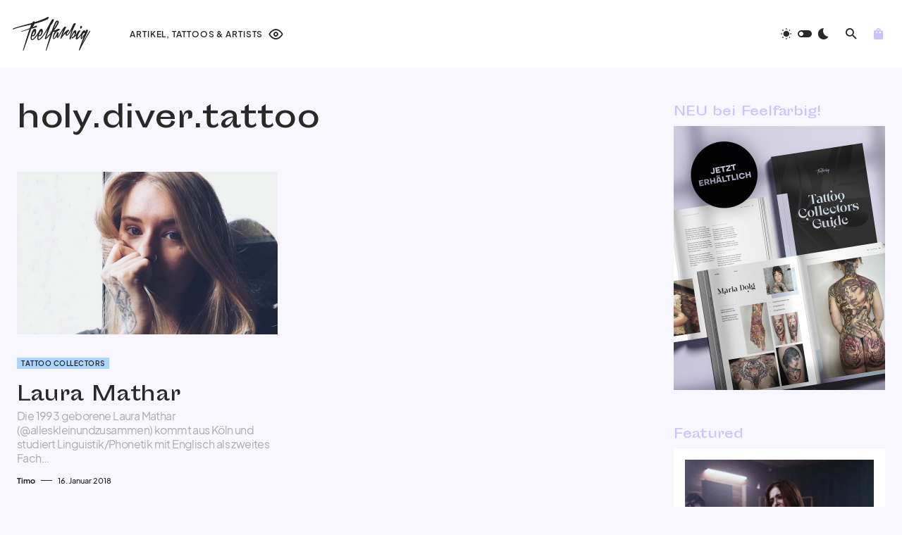

--- FILE ---
content_type: text/html; charset=UTF-8
request_url: https://feelfarbig.com/tag/holy-diver-tattoo/
body_size: 28200
content:
<!doctype html>
<html lang="de">
<head>
<link rel="preload" href="https://feelfarbig.com/wp-includes/js/jquery/jquery.min.js" as="script" />
<link rel="preload" href="https://feelfarbig.com/wp-includes/js/jquery/jquery-migrate.min.js" as="script" />
<link rel="preload" href="https://feelfarbig.com/wp-content/plugins/woocommerce/assets/js/jquery-blockui/jquery.blockUI.min.js" as="script" />
<link rel="preload" href="https://feelfarbig.com/wp-content/plugins/advanced-popups/public/js/advanced-popups-public.js" as="script" />
<link rel="preload" href="https://feelfarbig.com/wp-content/plugins/woocommerce/assets/js/frontend/add-to-cart.min.js" as="script" />
<link rel="preload" href="https://feelfarbig.com/wp-content/plugins/woocommerce/assets/js/js-cookie/js.cookie.min.js" as="script" />
<link rel="preload" href="https://feelfarbig.com/wp-content/plugins/woocommerce/assets/js/frontend/woocommerce.min.js" as="script" />
<link rel="preload" href="//pagead2.googlesyndication.com/pagead/js/adsbygoogle.js" as="script" />
<link rel="preload" href="https://www.googletagmanager.com/gtag/js?id=G-7L6ZNNN8B0" as="script" />
<link rel="preload" href="https://feelfarbig.com/wp-includes/js/dist/hooks.min.js" as="script" />
<link rel="preload" href="https://feelfarbig.com/wp-includes/js/dist/i18n.min.js" as="script" />
<link rel="preload" href="https://feelfarbig.com/wp-content/plugins/contact-form-7/includes/swv/js/index.js" as="script" />
<link rel="preload" href="https://feelfarbig.com/wp-content/plugins/contact-form-7/includes/js/index.js" as="script" />
<link rel="preload" href="https://feelfarbig.com/wp-content/plugins/powerkit/modules/basic-elements/public/js/public-powerkit-basic-elements.js" as="script" />
<link rel="preload" href="https://feelfarbig.com/wp-content/plugins/canvas/components/justified-gallery/block/jquery.justifiedGallery.min.js" as="script" />
<link rel="preload" href="https://feelfarbig.com/wp-content/plugins/powerkit/modules/justified-gallery/public/js/public-powerkit-justified-gallery.js" as="script" />
<link rel="preload" href="https://feelfarbig.com/wp-content/plugins/powerkit/modules/lazyload/public/js/lazysizes.config.js" as="script" />
<link rel="preload" href="https://feelfarbig.com/wp-content/plugins/powerkit/modules/lazyload/public/js/lazysizes.min.js" as="script" />
<link rel="preload" href="https://feelfarbig.com/wp-includes/js/imagesloaded.min.js" as="script" />
<link rel="preload" href="https://feelfarbig.com/wp-content/plugins/powerkit/modules/lightbox/public/js/glightbox.min.js" as="script" />
<link rel="preload" href="https://feelfarbig.com/wp-content/plugins/powerkit/modules/lightbox/public/js/public-powerkit-lightbox.js" as="script" />
<link rel="preload" href="https://feelfarbig.com/wp-content/plugins/powerkit/modules/opt-in-forms/public/js/public-powerkit-opt-in-forms.js" as="script" />
<link rel="preload" href="https://feelfarbig.com/wp-content/plugins/powerkit/modules/scroll-to-top/public/js/public-powerkit-scroll-to-top.js" as="script" />
<link rel="preload" href="https://feelfarbig.com/wp-content/plugins/powerkit/modules/share-buttons/public/js/public-powerkit-share-buttons.js" as="script" />
<link rel="preload" href="https://feelfarbig.com/wp-content/plugins/canvas/components/slider-gallery/block/flickity.pkgd.min.js" as="script" />
<link rel="preload" href="https://feelfarbig.com/wp-content/plugins/powerkit/modules/slider-gallery/public/js/public-powerkit-slider-gallery.js" as="script" />
<link rel="preload" href="https://feelfarbig.com/wp-content/plugins/simple-youtube-responsive/js/yt-responsive.min.js" as="script" />
<link rel="preload" href="https://feelfarbig.com/wp-includes/js/underscore.min.js" as="script" />
<link rel="preload" href="https://feelfarbig.com/wp-includes/js/wp-util.min.js" as="script" />
<link rel="preload" href="https://feelfarbig.com/wp-includes/js/api-request.min.js" as="script" />
<link rel="preload" href="https://feelfarbig.com/wp-includes/js/dist/url.min.js" as="script" />
<link rel="preload" href="https://feelfarbig.com/wp-includes/js/dist/api-fetch.min.js" as="script" />
<link rel="preload" href="https://feelfarbig.com/wp-includes/js/dist/vendor/wp-polyfill.min.js" as="script" />
<link rel="preload" href="https://feelfarbig.com/wp-content/plugins/woo-variation-swatches/assets/js/frontend.min.js" as="script" />
<link rel="preload" href="https://feelfarbig.com/wp-content/themes/feelfarbig/assets/js/scripts.js" as="script" />
<link rel="preload" href="https://www.google.com/recaptcha/api.js?render=6LdNG44qAAAAADt7N4SaOQBoMXCOgW_tr_I4D4zc&#038;ver=3.0" as="script" />
<link rel="preload" href="https://feelfarbig.com/wp-content/plugins/contact-form-7/modules/recaptcha/index.js" as="script" />
	<meta charset="UTF-8" />
	<meta name="viewport" content="width=device-width, initial-scale=1" />
	<link rel="profile" href="https://gmpg.org/xfn/11" />
	<meta name='robots' content='index, follow, max-image-preview:large, max-snippet:-1, max-video-preview:-1' />

	<!-- This site is optimized with the Yoast SEO plugin v26.4 - https://yoast.com/wordpress/plugins/seo/ -->
	<title>Hashtag #holy.diver.tattoo &#8211; Feelfarbig</title>
	<link rel="canonical" href="https://feelfarbig.com/tag/holy-diver-tattoo/" />
	<meta property="og:locale" content="de_DE" />
	<meta property="og:type" content="article" />
	<meta property="og:title" content="Hashtag #holy.diver.tattoo &#8211; Feelfarbig" />
	<meta property="og:url" content="https://feelfarbig.com/tag/holy-diver-tattoo/" />
	<meta property="og:site_name" content="Feelfarbig" />
	<meta property="og:image" content="https://feelfarbig.com/wp-content/uploads/2017/12/kunstsammler.jpg" />
	<meta property="og:image:width" content="1500" />
	<meta property="og:image:height" content="1000" />
	<meta property="og:image:type" content="image/jpeg" />
	<meta name="twitter:card" content="summary_large_image" />
	<script type="application/ld+json" class="yoast-schema-graph">{"@context":"https://schema.org","@graph":[{"@type":"CollectionPage","@id":"https://feelfarbig.com/tag/holy-diver-tattoo/","url":"https://feelfarbig.com/tag/holy-diver-tattoo/","name":"Hashtag #holy.diver.tattoo &#8211; Feelfarbig","isPartOf":{"@id":"https://feelfarbig.com/#website"},"primaryImageOfPage":{"@id":"https://feelfarbig.com/tag/holy-diver-tattoo/#primaryimage"},"image":{"@id":"https://feelfarbig.com/tag/holy-diver-tattoo/#primaryimage"},"thumbnailUrl":"https://feelfarbig.com/wp-content/uploads/2017/12/lauramathar.jpg","breadcrumb":{"@id":"https://feelfarbig.com/tag/holy-diver-tattoo/#breadcrumb"},"inLanguage":"de"},{"@type":"ImageObject","inLanguage":"de","@id":"https://feelfarbig.com/tag/holy-diver-tattoo/#primaryimage","url":"https://feelfarbig.com/wp-content/uploads/2017/12/lauramathar.jpg","contentUrl":"https://feelfarbig.com/wp-content/uploads/2017/12/lauramathar.jpg","width":1100,"height":825,"caption":"Laura Mathar"},{"@type":"BreadcrumbList","@id":"https://feelfarbig.com/tag/holy-diver-tattoo/#breadcrumb","itemListElement":[{"@type":"ListItem","position":1,"name":"Startseite","item":"https://feelfarbig.com/"},{"@type":"ListItem","position":2,"name":"holy.diver.tattoo"}]},{"@type":"WebSite","@id":"https://feelfarbig.com/#website","url":"https://feelfarbig.com/","name":"Feelfarbig","description":"Tattoos. Kunst. Menschen.","publisher":{"@id":"https://feelfarbig.com/#organization"},"potentialAction":[{"@type":"SearchAction","target":{"@type":"EntryPoint","urlTemplate":"https://feelfarbig.com/?s={search_term_string}"},"query-input":{"@type":"PropertyValueSpecification","valueRequired":true,"valueName":"search_term_string"}}],"inLanguage":"de"},{"@type":"Organization","@id":"https://feelfarbig.com/#organization","name":"Feelfarbig - Tattoos. Kunst. Menschen.","url":"https://feelfarbig.com/","logo":{"@type":"ImageObject","inLanguage":"de","@id":"https://feelfarbig.com/#/schema/logo/image/","url":"https://feelfarbig.com/wp-content/uploads/2019/02/logo-schwarz.png","contentUrl":"https://feelfarbig.com/wp-content/uploads/2019/02/logo-schwarz.png","width":449,"height":200,"caption":"Feelfarbig - Tattoos. Kunst. Menschen."},"image":{"@id":"https://feelfarbig.com/#/schema/logo/image/"},"sameAs":["http://facebook.com/feelfarbig","http://instagram.com/feelfarbig","https://bsky.app/profile/feelfarbig.com"]}]}</script>
	<!-- / Yoast SEO plugin. -->


<link rel='dns-prefetch' href='//pagead2.googlesyndication.com' />
<link rel="alternate" type="application/rss+xml" title="Feelfarbig &raquo; Feed" href="https://feelfarbig.com/feed/" />
<link rel="alternate" type="application/rss+xml" title="Feelfarbig &raquo; holy.diver.tattoo Schlagwort-Feed" href="https://feelfarbig.com/tag/holy-diver-tattoo/feed/" />
			<link rel="preload" href="https://feelfarbig.com/wp-content/plugins/canvas/assets/fonts/canvas-icons.woff" as="font" type="font/woff" crossorigin>
			<style id='wp-img-auto-sizes-contain-inline-css'>
img:is([sizes=auto i],[sizes^="auto," i]){contain-intrinsic-size:3000px 1500px}
/*# sourceURL=wp-img-auto-sizes-contain-inline-css */
</style>
<link rel='stylesheet' id='canvas-css' href='https://feelfarbig.com/wp-content/plugins/canvas/assets/css/canvas.css' media='all' />
<link rel='alternate stylesheet' id='powerkit-icons-css' href='https://feelfarbig.com/wp-content/plugins/powerkit/assets/fonts/powerkit-icons.woff' as='font' type='font/wof' crossorigin />
<link rel='stylesheet' id='powerkit-css' href='https://feelfarbig.com/wp-content/plugins/powerkit/assets/css/powerkit.css' media='all' />
<style id='wp-block-library-inline-css'>
:root{--wp-block-synced-color:#7a00df;--wp-block-synced-color--rgb:122,0,223;--wp-bound-block-color:var(--wp-block-synced-color);--wp-editor-canvas-background:#ddd;--wp-admin-theme-color:#007cba;--wp-admin-theme-color--rgb:0,124,186;--wp-admin-theme-color-darker-10:#006ba1;--wp-admin-theme-color-darker-10--rgb:0,107,160.5;--wp-admin-theme-color-darker-20:#005a87;--wp-admin-theme-color-darker-20--rgb:0,90,135;--wp-admin-border-width-focus:2px}@media (min-resolution:192dpi){:root{--wp-admin-border-width-focus:1.5px}}.wp-element-button{cursor:pointer}:root .has-very-light-gray-background-color{background-color:#eee}:root .has-very-dark-gray-background-color{background-color:#313131}:root .has-very-light-gray-color{color:#eee}:root .has-very-dark-gray-color{color:#313131}:root .has-vivid-green-cyan-to-vivid-cyan-blue-gradient-background{background:linear-gradient(135deg,#00d084,#0693e3)}:root .has-purple-crush-gradient-background{background:linear-gradient(135deg,#34e2e4,#4721fb 50%,#ab1dfe)}:root .has-hazy-dawn-gradient-background{background:linear-gradient(135deg,#faaca8,#dad0ec)}:root .has-subdued-olive-gradient-background{background:linear-gradient(135deg,#fafae1,#67a671)}:root .has-atomic-cream-gradient-background{background:linear-gradient(135deg,#fdd79a,#004a59)}:root .has-nightshade-gradient-background{background:linear-gradient(135deg,#330968,#31cdcf)}:root .has-midnight-gradient-background{background:linear-gradient(135deg,#020381,#2874fc)}:root{--wp--preset--font-size--normal:16px;--wp--preset--font-size--huge:42px}.has-regular-font-size{font-size:1em}.has-larger-font-size{font-size:2.625em}.has-normal-font-size{font-size:var(--wp--preset--font-size--normal)}.has-huge-font-size{font-size:var(--wp--preset--font-size--huge)}.has-text-align-center{text-align:center}.has-text-align-left{text-align:left}.has-text-align-right{text-align:right}.has-fit-text{white-space:nowrap!important}#end-resizable-editor-section{display:none}.aligncenter{clear:both}.items-justified-left{justify-content:flex-start}.items-justified-center{justify-content:center}.items-justified-right{justify-content:flex-end}.items-justified-space-between{justify-content:space-between}.screen-reader-text{border:0;clip-path:inset(50%);height:1px;margin:-1px;overflow:hidden;padding:0;position:absolute;width:1px;word-wrap:normal!important}.screen-reader-text:focus{background-color:#ddd;clip-path:none;color:#444;display:block;font-size:1em;height:auto;left:5px;line-height:normal;padding:15px 23px 14px;text-decoration:none;top:5px;width:auto;z-index:100000}html :where(.has-border-color){border-style:solid}html :where([style*=border-top-color]){border-top-style:solid}html :where([style*=border-right-color]){border-right-style:solid}html :where([style*=border-bottom-color]){border-bottom-style:solid}html :where([style*=border-left-color]){border-left-style:solid}html :where([style*=border-width]){border-style:solid}html :where([style*=border-top-width]){border-top-style:solid}html :where([style*=border-right-width]){border-right-style:solid}html :where([style*=border-bottom-width]){border-bottom-style:solid}html :where([style*=border-left-width]){border-left-style:solid}html :where(img[class*=wp-image-]){height:auto;max-width:100%}:where(figure){margin:0 0 1em}html :where(.is-position-sticky){--wp-admin--admin-bar--position-offset:var(--wp-admin--admin-bar--height,0px)}@media screen and (max-width:600px){html :where(.is-position-sticky){--wp-admin--admin-bar--position-offset:0px}}

/*# sourceURL=wp-block-library-inline-css */
</style><link rel='stylesheet' id='wc-blocks-style-css' href='https://feelfarbig.com/wp-content/plugins/woocommerce/assets/client/blocks/wc-blocks.css' media='all' />
<style id='global-styles-inline-css'>
:root{--wp--preset--aspect-ratio--square: 1;--wp--preset--aspect-ratio--4-3: 4/3;--wp--preset--aspect-ratio--3-4: 3/4;--wp--preset--aspect-ratio--3-2: 3/2;--wp--preset--aspect-ratio--2-3: 2/3;--wp--preset--aspect-ratio--16-9: 16/9;--wp--preset--aspect-ratio--9-16: 9/16;--wp--preset--color--black: #000000;--wp--preset--color--cyan-bluish-gray: #abb8c3;--wp--preset--color--white: #FFFFFF;--wp--preset--color--pale-pink: #f78da7;--wp--preset--color--vivid-red: #cf2e2e;--wp--preset--color--luminous-vivid-orange: #ff6900;--wp--preset--color--luminous-vivid-amber: #fcb900;--wp--preset--color--light-green-cyan: #7bdcb5;--wp--preset--color--vivid-green-cyan: #00d084;--wp--preset--color--pale-cyan-blue: #8ed1fc;--wp--preset--color--vivid-cyan-blue: #0693e3;--wp--preset--color--vivid-purple: #9b51e0;--wp--preset--color--blue: #1830cc;--wp--preset--color--green: #03a988;--wp--preset--color--orange: #FFBC49;--wp--preset--color--red: #fb0d48;--wp--preset--color--secondary-bg: #f8f3ee;--wp--preset--color--accent-bg: #ddefe9;--wp--preset--color--secondary: #a3a3a3;--wp--preset--color--primary: #292929;--wp--preset--color--gray-50: #f8f9fa;--wp--preset--color--gray-100: #f8f9fb;--wp--preset--color--gray-200: #e9ecef;--wp--preset--color--gray-300: #dee2e6;--wp--preset--gradient--vivid-cyan-blue-to-vivid-purple: linear-gradient(135deg,rgb(6,147,227) 0%,rgb(155,81,224) 100%);--wp--preset--gradient--light-green-cyan-to-vivid-green-cyan: linear-gradient(135deg,rgb(122,220,180) 0%,rgb(0,208,130) 100%);--wp--preset--gradient--luminous-vivid-amber-to-luminous-vivid-orange: linear-gradient(135deg,rgb(252,185,0) 0%,rgb(255,105,0) 100%);--wp--preset--gradient--luminous-vivid-orange-to-vivid-red: linear-gradient(135deg,rgb(255,105,0) 0%,rgb(207,46,46) 100%);--wp--preset--gradient--very-light-gray-to-cyan-bluish-gray: linear-gradient(135deg,rgb(238,238,238) 0%,rgb(169,184,195) 100%);--wp--preset--gradient--cool-to-warm-spectrum: linear-gradient(135deg,rgb(74,234,220) 0%,rgb(151,120,209) 20%,rgb(207,42,186) 40%,rgb(238,44,130) 60%,rgb(251,105,98) 80%,rgb(254,248,76) 100%);--wp--preset--gradient--blush-light-purple: linear-gradient(135deg,rgb(255,206,236) 0%,rgb(152,150,240) 100%);--wp--preset--gradient--blush-bordeaux: linear-gradient(135deg,rgb(254,205,165) 0%,rgb(254,45,45) 50%,rgb(107,0,62) 100%);--wp--preset--gradient--luminous-dusk: linear-gradient(135deg,rgb(255,203,112) 0%,rgb(199,81,192) 50%,rgb(65,88,208) 100%);--wp--preset--gradient--pale-ocean: linear-gradient(135deg,rgb(255,245,203) 0%,rgb(182,227,212) 50%,rgb(51,167,181) 100%);--wp--preset--gradient--electric-grass: linear-gradient(135deg,rgb(202,248,128) 0%,rgb(113,206,126) 100%);--wp--preset--gradient--midnight: linear-gradient(135deg,rgb(2,3,129) 0%,rgb(40,116,252) 100%);--wp--preset--font-size--small: 13px;--wp--preset--font-size--medium: 20px;--wp--preset--font-size--large: 36px;--wp--preset--font-size--x-large: 42px;--wp--preset--font-size--regular: 16px;--wp--preset--font-size--huge: 48px;--wp--preset--spacing--20: 0.44rem;--wp--preset--spacing--30: 0.67rem;--wp--preset--spacing--40: 1rem;--wp--preset--spacing--50: 1.5rem;--wp--preset--spacing--60: 2.25rem;--wp--preset--spacing--70: 3.38rem;--wp--preset--spacing--80: 5.06rem;--wp--preset--shadow--natural: 6px 6px 9px rgba(0, 0, 0, 0.2);--wp--preset--shadow--deep: 12px 12px 50px rgba(0, 0, 0, 0.4);--wp--preset--shadow--sharp: 6px 6px 0px rgba(0, 0, 0, 0.2);--wp--preset--shadow--outlined: 6px 6px 0px -3px rgb(255, 255, 255), 6px 6px rgb(0, 0, 0);--wp--preset--shadow--crisp: 6px 6px 0px rgb(0, 0, 0);}:where(.is-layout-flex){gap: 0.5em;}:where(.is-layout-grid){gap: 0.5em;}body .is-layout-flex{display: flex;}.is-layout-flex{flex-wrap: wrap;align-items: center;}.is-layout-flex > :is(*, div){margin: 0;}body .is-layout-grid{display: grid;}.is-layout-grid > :is(*, div){margin: 0;}:where(.wp-block-columns.is-layout-flex){gap: 2em;}:where(.wp-block-columns.is-layout-grid){gap: 2em;}:where(.wp-block-post-template.is-layout-flex){gap: 1.25em;}:where(.wp-block-post-template.is-layout-grid){gap: 1.25em;}.has-black-color{color: var(--wp--preset--color--black) !important;}.has-cyan-bluish-gray-color{color: var(--wp--preset--color--cyan-bluish-gray) !important;}.has-white-color{color: var(--wp--preset--color--white) !important;}.has-pale-pink-color{color: var(--wp--preset--color--pale-pink) !important;}.has-vivid-red-color{color: var(--wp--preset--color--vivid-red) !important;}.has-luminous-vivid-orange-color{color: var(--wp--preset--color--luminous-vivid-orange) !important;}.has-luminous-vivid-amber-color{color: var(--wp--preset--color--luminous-vivid-amber) !important;}.has-light-green-cyan-color{color: var(--wp--preset--color--light-green-cyan) !important;}.has-vivid-green-cyan-color{color: var(--wp--preset--color--vivid-green-cyan) !important;}.has-pale-cyan-blue-color{color: var(--wp--preset--color--pale-cyan-blue) !important;}.has-vivid-cyan-blue-color{color: var(--wp--preset--color--vivid-cyan-blue) !important;}.has-vivid-purple-color{color: var(--wp--preset--color--vivid-purple) !important;}.has-black-background-color{background-color: var(--wp--preset--color--black) !important;}.has-cyan-bluish-gray-background-color{background-color: var(--wp--preset--color--cyan-bluish-gray) !important;}.has-white-background-color{background-color: var(--wp--preset--color--white) !important;}.has-pale-pink-background-color{background-color: var(--wp--preset--color--pale-pink) !important;}.has-vivid-red-background-color{background-color: var(--wp--preset--color--vivid-red) !important;}.has-luminous-vivid-orange-background-color{background-color: var(--wp--preset--color--luminous-vivid-orange) !important;}.has-luminous-vivid-amber-background-color{background-color: var(--wp--preset--color--luminous-vivid-amber) !important;}.has-light-green-cyan-background-color{background-color: var(--wp--preset--color--light-green-cyan) !important;}.has-vivid-green-cyan-background-color{background-color: var(--wp--preset--color--vivid-green-cyan) !important;}.has-pale-cyan-blue-background-color{background-color: var(--wp--preset--color--pale-cyan-blue) !important;}.has-vivid-cyan-blue-background-color{background-color: var(--wp--preset--color--vivid-cyan-blue) !important;}.has-vivid-purple-background-color{background-color: var(--wp--preset--color--vivid-purple) !important;}.has-black-border-color{border-color: var(--wp--preset--color--black) !important;}.has-cyan-bluish-gray-border-color{border-color: var(--wp--preset--color--cyan-bluish-gray) !important;}.has-white-border-color{border-color: var(--wp--preset--color--white) !important;}.has-pale-pink-border-color{border-color: var(--wp--preset--color--pale-pink) !important;}.has-vivid-red-border-color{border-color: var(--wp--preset--color--vivid-red) !important;}.has-luminous-vivid-orange-border-color{border-color: var(--wp--preset--color--luminous-vivid-orange) !important;}.has-luminous-vivid-amber-border-color{border-color: var(--wp--preset--color--luminous-vivid-amber) !important;}.has-light-green-cyan-border-color{border-color: var(--wp--preset--color--light-green-cyan) !important;}.has-vivid-green-cyan-border-color{border-color: var(--wp--preset--color--vivid-green-cyan) !important;}.has-pale-cyan-blue-border-color{border-color: var(--wp--preset--color--pale-cyan-blue) !important;}.has-vivid-cyan-blue-border-color{border-color: var(--wp--preset--color--vivid-cyan-blue) !important;}.has-vivid-purple-border-color{border-color: var(--wp--preset--color--vivid-purple) !important;}.has-vivid-cyan-blue-to-vivid-purple-gradient-background{background: var(--wp--preset--gradient--vivid-cyan-blue-to-vivid-purple) !important;}.has-light-green-cyan-to-vivid-green-cyan-gradient-background{background: var(--wp--preset--gradient--light-green-cyan-to-vivid-green-cyan) !important;}.has-luminous-vivid-amber-to-luminous-vivid-orange-gradient-background{background: var(--wp--preset--gradient--luminous-vivid-amber-to-luminous-vivid-orange) !important;}.has-luminous-vivid-orange-to-vivid-red-gradient-background{background: var(--wp--preset--gradient--luminous-vivid-orange-to-vivid-red) !important;}.has-very-light-gray-to-cyan-bluish-gray-gradient-background{background: var(--wp--preset--gradient--very-light-gray-to-cyan-bluish-gray) !important;}.has-cool-to-warm-spectrum-gradient-background{background: var(--wp--preset--gradient--cool-to-warm-spectrum) !important;}.has-blush-light-purple-gradient-background{background: var(--wp--preset--gradient--blush-light-purple) !important;}.has-blush-bordeaux-gradient-background{background: var(--wp--preset--gradient--blush-bordeaux) !important;}.has-luminous-dusk-gradient-background{background: var(--wp--preset--gradient--luminous-dusk) !important;}.has-pale-ocean-gradient-background{background: var(--wp--preset--gradient--pale-ocean) !important;}.has-electric-grass-gradient-background{background: var(--wp--preset--gradient--electric-grass) !important;}.has-midnight-gradient-background{background: var(--wp--preset--gradient--midnight) !important;}.has-small-font-size{font-size: var(--wp--preset--font-size--small) !important;}.has-medium-font-size{font-size: var(--wp--preset--font-size--medium) !important;}.has-large-font-size{font-size: var(--wp--preset--font-size--large) !important;}.has-x-large-font-size{font-size: var(--wp--preset--font-size--x-large) !important;}
/*# sourceURL=global-styles-inline-css */
</style>

<style id='classic-theme-styles-inline-css'>
/*! This file is auto-generated */
.wp-block-button__link{color:#fff;background-color:#32373c;border-radius:9999px;box-shadow:none;text-decoration:none;padding:calc(.667em + 2px) calc(1.333em + 2px);font-size:1.125em}.wp-block-file__button{background:#32373c;color:#fff;text-decoration:none}
/*# sourceURL=/wp-includes/css/classic-themes.min.css */
</style>
<link rel='stylesheet' id='canvas-block-posts-sidebar-css' href='https://feelfarbig.com/wp-content/plugins/canvas/components/posts/block-posts-sidebar/block-posts-sidebar.css' media='all' />
<link rel='stylesheet' id='absolute-reviews-css' href='https://feelfarbig.com/wp-content/plugins/absolute-reviews/public/css/absolute-reviews-public.css' media='all' />
<link rel='stylesheet' id='advanced-popups-css' href='https://feelfarbig.com/wp-content/plugins/advanced-popups/public/css/advanced-popups-public.css' media='all' />
<link rel='stylesheet' id='canvas-block-heading-style-css' href='https://feelfarbig.com/wp-content/plugins/canvas/components/content-formatting/block-heading/block.css' media='all' />
<link rel='stylesheet' id='canvas-block-list-style-css' href='https://feelfarbig.com/wp-content/plugins/canvas/components/content-formatting/block-list/block.css' media='all' />
<link rel='stylesheet' id='canvas-block-paragraph-style-css' href='https://feelfarbig.com/wp-content/plugins/canvas/components/content-formatting/block-paragraph/block.css' media='all' />
<link rel='stylesheet' id='canvas-block-separator-style-css' href='https://feelfarbig.com/wp-content/plugins/canvas/components/content-formatting/block-separator/block.css' media='all' />
<link rel='stylesheet' id='canvas-block-group-style-css' href='https://feelfarbig.com/wp-content/plugins/canvas/components/basic-elements/block-group/block.css' media='all' />
<link rel='stylesheet' id='canvas-block-cover-style-css' href='https://feelfarbig.com/wp-content/plugins/canvas/components/basic-elements/block-cover/block.css' media='all' />
<link rel='stylesheet' id='powerkit-author-box-css' href='https://feelfarbig.com/wp-content/plugins/powerkit/modules/author-box/public/css/public-powerkit-author-box.css' media='all' />
<link rel='stylesheet' id='powerkit-basic-elements-css' href='https://feelfarbig.com/wp-content/plugins/powerkit/modules/basic-elements/public/css/public-powerkit-basic-elements.css' media='screen' />
<link rel='stylesheet' id='powerkit-coming-soon-css' href='https://feelfarbig.com/wp-content/plugins/powerkit/modules/coming-soon/public/css/public-powerkit-coming-soon.css' media='all' />
<link rel='stylesheet' id='powerkit-content-formatting-css' href='https://feelfarbig.com/wp-content/plugins/powerkit/modules/content-formatting/public/css/public-powerkit-content-formatting.css' media='all' />
<link rel='stylesheet' id='powerkit-сontributors-css' href='https://feelfarbig.com/wp-content/plugins/powerkit/modules/contributors/public/css/public-powerkit-contributors.css' media='all' />
<link rel='stylesheet' id='powerkit-featured-categories-css' href='https://feelfarbig.com/wp-content/plugins/powerkit/modules/featured-categories/public/css/public-powerkit-featured-categories.css' media='all' />
<link rel='stylesheet' id='powerkit-inline-posts-css' href='https://feelfarbig.com/wp-content/plugins/powerkit/modules/inline-posts/public/css/public-powerkit-inline-posts.css' media='all' />
<link rel='stylesheet' id='powerkit-justified-gallery-css' href='https://feelfarbig.com/wp-content/plugins/powerkit/modules/justified-gallery/public/css/public-powerkit-justified-gallery.css' media='all' />
<link rel='stylesheet' id='powerkit-lazyload-css' href='https://feelfarbig.com/wp-content/plugins/powerkit/modules/lazyload/public/css/public-powerkit-lazyload.css' media='all' />
<link rel='stylesheet' id='glightbox-css' href='https://feelfarbig.com/wp-content/plugins/powerkit/modules/lightbox/public/css/glightbox.min.css' media='all' />
<link rel='stylesheet' id='powerkit-lightbox-css' href='https://feelfarbig.com/wp-content/plugins/powerkit/modules/lightbox/public/css/public-powerkit-lightbox.css' media='all' />
<link rel='stylesheet' id='powerkit-opt-in-forms-css' href='https://feelfarbig.com/wp-content/plugins/powerkit/modules/opt-in-forms/public/css/public-powerkit-opt-in-forms.css' media='all' />
<link rel='stylesheet' id='powerkit-widget-posts-css' href='https://feelfarbig.com/wp-content/plugins/powerkit/modules/posts/public/css/public-powerkit-widget-posts.css' media='all' />
<link rel='stylesheet' id='powerkit-scroll-to-top-css' href='https://feelfarbig.com/wp-content/plugins/powerkit/modules/scroll-to-top/public/css/public-powerkit-scroll-to-top.css' media='all' />
<link rel='stylesheet' id='powerkit-share-buttons-css' href='https://feelfarbig.com/wp-content/plugins/powerkit/modules/share-buttons/public/css/public-powerkit-share-buttons.css' media='all' />
<link rel='stylesheet' id='powerkit-slider-gallery-css' href='https://feelfarbig.com/wp-content/plugins/powerkit/modules/slider-gallery/public/css/public-powerkit-slider-gallery.css' media='all' />
<link rel='stylesheet' id='powerkit-social-links-css' href='https://feelfarbig.com/wp-content/plugins/powerkit/modules/social-links/public/css/public-powerkit-social-links.css' media='all' />
<link rel='stylesheet' id='powerkit-widget-about-css' href='https://feelfarbig.com/wp-content/plugins/powerkit/modules/widget-about/public/css/public-powerkit-widget-about.css' media='all' />
<link rel='stylesheet' id='simple-youtube-responsive-css' href='https://feelfarbig.com/wp-content/plugins/simple-youtube-responsive/css/yt-responsive.css' media='all' />
<link rel='stylesheet' id='woocommerce-layout-css' href='https://feelfarbig.com/wp-content/plugins/woocommerce/assets/css/woocommerce-layout.css' media='all' />
<link rel='stylesheet' id='woocommerce-smallscreen-css' href='https://feelfarbig.com/wp-content/plugins/woocommerce/assets/css/woocommerce-smallscreen.css' media='only screen and (max-width: 768px)' />
<link rel='stylesheet' id='woocommerce-general-css' href='https://feelfarbig.com/wp-content/plugins/woocommerce/assets/css/woocommerce.css' media='all' />
<style id='woocommerce-inline-inline-css'>
.woocommerce form .form-row .required { visibility: visible; }
/*# sourceURL=woocommerce-inline-inline-css */
</style>
<link rel='stylesheet' id='woo-variation-swatches-css' href='https://feelfarbig.com/wp-content/plugins/woo-variation-swatches/assets/css/frontend.min.css' media='all' />
<style id='woo-variation-swatches-inline-css'>
:root {
--wvs-tick:url("data:image/svg+xml;utf8,%3Csvg filter='drop-shadow(0px 0px 2px rgb(0 0 0 / .8))' xmlns='http://www.w3.org/2000/svg'  viewBox='0 0 30 30'%3E%3Cpath fill='none' stroke='%23ffffff' stroke-linecap='round' stroke-linejoin='round' stroke-width='4' d='M4 16L11 23 27 7'/%3E%3C/svg%3E");

--wvs-cross:url("data:image/svg+xml;utf8,%3Csvg filter='drop-shadow(0px 0px 5px rgb(255 255 255 / .6))' xmlns='http://www.w3.org/2000/svg' width='72px' height='72px' viewBox='0 0 24 24'%3E%3Cpath fill='none' stroke='%23ff0000' stroke-linecap='round' stroke-width='0.6' d='M5 5L19 19M19 5L5 19'/%3E%3C/svg%3E");
--wvs-single-product-item-width:30px;
--wvs-single-product-item-height:30px;
--wvs-single-product-item-font-size:12px}
/*# sourceURL=woo-variation-swatches-inline-css */
</style>
<link rel='stylesheet' id='brands-styles-css' href='https://feelfarbig.com/wp-content/plugins/woocommerce/assets/css/brands.css' media='all' />
<link rel='stylesheet' id='csco-styles-css' href='https://feelfarbig.com/wp-content/themes/feelfarbig/style.css' media='all' />
<style id='csco-styles-inline-css'>
.searchwp-live-search-no-min-chars:after { content: "Continue typing" }
/*# sourceURL=csco-styles-inline-css */
</style>
<link rel='stylesheet' id='csco_css_wc-css' href='https://feelfarbig.com/wp-content/themes/feelfarbig/assets/css/woocommerce.css' media='all' />
<link rel='stylesheet' id='wc-pb-checkout-blocks-css' href='https://feelfarbig.com/wp-content/plugins/woocommerce-product-bundles/assets/css/frontend/checkout-blocks.css' media='all' />
<style id='wc-pb-checkout-blocks-inline-css'>
table.wc-block-cart-items .wc-block-cart-items__row.is-bundle__meta_hidden .wc-block-components-product-details__beinhaltet, .wc-block-components-order-summary-item.is-bundle__meta_hidden .wc-block-components-product-details__beinhaltet { display:none; } table.wc-block-cart-items .wc-block-cart-items__row.is-bundle .wc-block-components-product-details__beinhaltet .wc-block-components-product-details__name, .wc-block-components-order-summary-item.is-bundle .wc-block-components-product-details__beinhaltet .wc-block-components-product-details__name { display:block; margin-bottom: 0.5em } table.wc-block-cart-items .wc-block-cart-items__row.is-bundle .wc-block-components-product-details__beinhaltet:not(:first-of-type) .wc-block-components-product-details__name, .wc-block-components-order-summary-item.is-bundle .wc-block-components-product-details__beinhaltet:not(:first-of-type) .wc-block-components-product-details__name { display:none } table.wc-block-cart-items .wc-block-cart-items__row.is-bundle .wc-block-components-product-details__beinhaltet + li:not( .wc-block-components-product-details__beinhaltet ), .wc-block-components-order-summary-item.is-bundle .wc-block-components-product-details__beinhaltet + li:not( .wc-block-components-product-details__beinhaltet ) { margin-top:0.5em }
/*# sourceURL=wc-pb-checkout-blocks-inline-css */
</style>
<link rel='stylesheet' id='woocommerce-gzd-layout-css' href='https://feelfarbig.com/wp-content/plugins/woocommerce-germanized/build/static/layout-styles.css' media='all' />
<style id='woocommerce-gzd-layout-inline-css'>
.woocommerce-checkout .shop_table { background-color: #eeeeee; } .product p.deposit-packaging-type { font-size: 1.25em !important; } p.woocommerce-shipping-destination { display: none; }
                .wc-gzd-nutri-score-value-a {
                    background: url(https://feelfarbig.com/wp-content/plugins/woocommerce-germanized/assets/images/nutri-score-a.svg) no-repeat;
                }
                .wc-gzd-nutri-score-value-b {
                    background: url(https://feelfarbig.com/wp-content/plugins/woocommerce-germanized/assets/images/nutri-score-b.svg) no-repeat;
                }
                .wc-gzd-nutri-score-value-c {
                    background: url(https://feelfarbig.com/wp-content/plugins/woocommerce-germanized/assets/images/nutri-score-c.svg) no-repeat;
                }
                .wc-gzd-nutri-score-value-d {
                    background: url(https://feelfarbig.com/wp-content/plugins/woocommerce-germanized/assets/images/nutri-score-d.svg) no-repeat;
                }
                .wc-gzd-nutri-score-value-e {
                    background: url(https://feelfarbig.com/wp-content/plugins/woocommerce-germanized/assets/images/nutri-score-e.svg) no-repeat;
                }
            
/*# sourceURL=woocommerce-gzd-layout-inline-css */
</style>
<link rel='stylesheet' id='wc-bundle-style-css' href='https://feelfarbig.com/wp-content/plugins/woocommerce-product-bundles/assets/css/frontend/woocommerce.css' media='all' />
<style id='csco-theme-fonts-inline-css'>
@font-face {font-family: plus-jakarta-sans;src: url('https://feelfarbig.com/wp-content/themes/feelfarbig/assets/static/fonts/plus-jakarta-sans-300.woff2') format('woff2'),url('https://feelfarbig.com/wp-content/themes/feelfarbig/assets/static/fonts/plus-jakarta-sans-300.woff') format('woff');font-weight: 300;font-style: normal;font-display: swap;}@font-face {font-family: plus-jakarta-sans;src: url('https://feelfarbig.com/wp-content/themes/feelfarbig/assets/static/fonts/plus-jakarta-sans-regular.woff2') format('woff2'),url('https://feelfarbig.com/wp-content/themes/feelfarbig/assets/static/fonts/plus-jakarta-sans-regular.woff') format('woff');font-weight: 400;font-style: normal;font-display: swap;}@font-face {font-family: plus-jakarta-sans;src: url('https://feelfarbig.com/wp-content/themes/feelfarbig/assets/static/fonts/plus-jakarta-sans-500.woff2') format('woff2'),url('https://feelfarbig.com/wp-content/themes/feelfarbig/assets/static/fonts/plus-jakarta-sans-500.woff') format('woff');font-weight: 500;font-style: normal;font-display: swap;}@font-face {font-family: plus-jakarta-sans;src: url('https://feelfarbig.com/wp-content/themes/feelfarbig/assets/static/fonts/plus-jakarta-sans-600.woff2') format('woff2'),url('https://feelfarbig.com/wp-content/themes/feelfarbig/assets/static/fonts/plus-jakarta-sans-600.woff') format('woff');font-weight: 600;font-style: normal;font-display: swap;}@font-face {font-family: plus-jakarta-sans;src: url('https://feelfarbig.com/wp-content/themes/feelfarbig/assets/static/fonts/plus-jakarta-sans-700.woff2') format('woff2'),url('https://feelfarbig.com/wp-content/themes/feelfarbig/assets/static/fonts/plus-jakarta-sans-700.woff') format('woff');font-weight: 700;font-style: normal;font-display: swap;}@font-face {font-family: sporting-grotesque;src: url('https://feelfarbig.com/wp-content/themes/feelfarbig/assets/static/fonts/sporting-grotesque-regular.woff2') format('woff2'),url('https://feelfarbig.com/wp-content/themes/feelfarbig/assets/static/fonts/sporting-grotesque-regular.woff') format('woff');font-weight: 400;font-style: normal;font-display: swap;}
/*# sourceURL=csco-theme-fonts-inline-css */
</style>
<style id='csco-customizer-output-styles-inline-css'>
:root, [data-site-scheme="default"]{--cs-color-site-background:#f8f7ff;--cs-color-header-background:#ffffff;--cs-color-header-background-alpha:rgba(255,255,255,0.85);--cs-color-submenu-background:rgba(255,255,255,0.85);--cs-color-search-background:rgba(255,255,255,0.85);--cs-color-multi-column-background:rgba(255,255,255,0.85);--cs-color-fullscreen-menu-background:rgba(255,255,255,0.85);--cs-color-footer-background:#ffffff;--cs-color-footer-bottom-background:#f8f7ff;}:root, [data-scheme="default"]{--cs-color-overlay-background:#add6ff;--cs-color-overlay-secondary-background:#c9c2ff;--cs-color-link:#a49ddf;--cs-color-link-hover:#9dbedf;--cs-color-accent:#222222;--cs-color-secondary:#a3a3a3;--cs-palette-color-secondary:#a3a3a3;--cs-color-button:#c9c2ff;--cs-color-button-contrast:#222222;--cs-color-button-hover:#add6ff;--cs-color-button-hover-contrast:#ffffff;--cs-color-category:#add6ff;--cs-color-category-contrast:#222222;--cs-color-category-hover:#c9c2ff;--cs-color-category-hover-contrast:#ffffff;--cs-color-tags:#c9c2ff;--cs-color-tags-contrast:#222222;--cs-color-tags-hover:#add6ff;--cs-color-tags-hover-contrast:#ffffff;--cs-color-post-meta:#222222;--cs-color-post-meta-link:#222222;--cs-color-post-meta-link-hover:#222222;--cs-color-excerpt:#adadad;--cs-color-badge-primary:#684551;--cs-color-badge-secondary:#ededed;--cs-color-badge-success:#a2faa3;--cs-color-badge-danger:#cfa0b1;--cs-color-badge-warning:#af0057;--cs-color-badge-info:#add6ff;--cs-color-badge-dark:#000000;--cs-color-badge-light:#fafafa;}[data-scheme="default"] [class*="-badge"][class*="-primary"]{--cs-color-badge-dark-contrast:#ffffff;}[data-scheme="default"] [class*="-badge"][class*="-secondary"]{--cs-color-badge-light-contrast:#000000;}[data-scheme="default"] [class*="-badge"][class*="-success"]{--cs-color-badge-dark-contrast:#ffffff;}[data-scheme="default"] [class*="-badge"][class*="-danger"]{--cs-color-badge-dark-contrast:#ffffff;}[data-scheme="default"] [class*="-badge"][class*="-warning"]{--cs-color-badge-dark-contrast:#ffffff;}[data-scheme="default"] [class*="-badge"][class*="-info"]{--cs-color-badge-dark-contrast:#ffffff;}[data-scheme="default"] [class*="-badge"][class*="-dark"]{--cs-color-badge-dark-contrast:#ffffff;}[data-scheme="default"] [class*="-badge"][class*="-light"]{--cs-color-badge-light-contrast:#000000;}[data-site-scheme="dark"]{--cs-color-site-background:#0a0a0a;--cs-color-header-background:#131214;--cs-color-header-background-alpha:rgba(19,18,20,0.85);--cs-color-submenu-background:rgba(19,18,20,0.85);--cs-color-search-background:rgba(19,18,20,0.85);--cs-color-multi-column-background:rgba(19,18,20,0.85);--cs-color-fullscreen-menu-background:rgba(19,18,20,0.85);--cs-color-footer-background:#131214;--cs-color-footer-bottom-background:#0a0a0a;--cs-color-overlay-background:#add6ff;--cs-color-overlay-secondary-background:#c9c2ff;--cs-color-link:#c9c2ff;--cs-color-link-hover:#add6ff;}:root{--cs-color-submenu-background-dark:rgba(19,18,20,0.85);--cs-color-search-background-dark:rgba(19,18,20,0.85);--cs-color-multi-column-background-dark:rgba(19,18,20,0.85);--cs-layout-elements-border-radius:0px;--cs-thumbnail-border-radius:0px;--cs-button-border-radius:0px;--cnvs-tabs-border-radius:0px;--cs-input-border-radius:0px;--cs-badge-border-radius:0px;--cs-category-label-border-radius:0px;--cs-header-initial-height:96px;}[data-scheme="dark"]{--cs-color-accent:#191919;--cs-color-secondary:#bcbcbc;--cs-palette-color-secondary:#bcbcbc;--cs-color-button:#c9c2ff;--cs-color-button-contrast:#ffffff;--cs-color-button-hover:#add6ff;--cs-color-button-hover-contrast:#ffffff;--cs-color-category:#add6ff;--cs-color-category-contrast:#222222;--cs-color-category-hover:#c9c2ff;--cs-color-category-hover-contrast:#222222;--cs-color-post-meta:#ffffff;--cs-color-post-meta-link:#ffffff;--cs-color-post-meta-link-hover:#818181;--cs-color-excerpt:#e0e0e0;--cs-color-badge-primary:#484f7e;--cs-color-badge-secondary:#ededed;--cs-color-badge-success:#9db8ad;--cs-color-badge-danger:#cfa0b1;--cs-color-badge-warning:#cac6b4;--cs-color-badge-info:#5c6693;--cs-color-badge-dark:rgba(255,255,255,0.7);--cs-color-badge-light:rgb(238,238,238);}[data-scheme="dark"] [class*="-badge"][class*="-primary"]{--cs-color-badge-dark-contrast:#ffffff;}[data-scheme="dark"] [class*="-badge"][class*="-secondary"]{--cs-color-badge-light-contrast:#000000;}[data-scheme="dark"] [class*="-badge"][class*="-success"]{--cs-color-badge-dark-contrast:#ffffff;}[data-scheme="dark"] [class*="-badge"][class*="-danger"]{--cs-color-badge-dark-contrast:#ffffff;}[data-scheme="dark"] [class*="-badge"][class*="-warning"]{--cs-color-badge-dark-contrast:#ffffff;}[data-scheme="dark"] [class*="-badge"][class*="-info"]{--cs-color-badge-dark-contrast:#ffffff;}[data-scheme="dark"] [class*="-badge"][class*="-dark"]{--cs-color-badge-dark-contrast:#ffffff;}[data-scheme="dark"] [class*="-badge"][class*="-light"]{--cs-color-badge-light-contrast:#020202;}:root .cnvs-block-section-heading, [data-scheme="default"] .cnvs-block-section-heading, [data-scheme="dark"] [data-scheme="default"] .cnvs-block-section-heading{--cnvs-section-heading-border-color:#d5d5d5;}[data-scheme="dark"] .cnvs-block-section-heading{--cnvs-section-heading-border-color:#494949;}.cs-posts-area__home.cs-posts-area__grid{--cs-posts-area-grid-columns:2!important;}.cs-posts-area__archive.cs-posts-area__grid{--cs-posts-area-grid-columns:2!important;}@media (max-width: 1019px){.cs-posts-area__home.cs-posts-area__grid{--cs-posts-area-grid-columns:2!important;}.cs-posts-area__archive.cs-posts-area__grid{--cs-posts-area-grid-columns:2!important;}}@media (max-width: 599px){.cs-posts-area__home.cs-posts-area__grid{--cs-posts-area-grid-columns:1!important;}.cs-posts-area__archive.cs-posts-area__grid{--cs-posts-area-grid-columns:1!important;}}
/*# sourceURL=csco-customizer-output-styles-inline-css */
</style>
<script src="https://feelfarbig.com/wp-includes/js/jquery/jquery.min.js" id="jquery-core-js"></script>
<script src="https://feelfarbig.com/wp-includes/js/jquery/jquery-migrate.min.js" id="jquery-migrate-js"></script>
<script src="https://feelfarbig.com/wp-content/plugins/woocommerce/assets/js/jquery-blockui/jquery.blockUI.min.js" id="jquery-blockui-js" data-wp-strategy="defer"></script>
<script src="https://feelfarbig.com/wp-content/plugins/advanced-popups/public/js/advanced-popups-public.js" id="advanced-popups-js"></script>
<script id="wc-add-to-cart-js-extra">
var wc_add_to_cart_params = {"ajax_url":"/wp-admin/admin-ajax.php","wc_ajax_url":"/?wc-ajax=%%endpoint%%","i18n_view_cart":"Warenkorb anzeigen","cart_url":"https://feelfarbig.com/warenkorb/","is_cart":"","cart_redirect_after_add":"no"};
//# sourceURL=wc-add-to-cart-js-extra
</script>
<script src="https://feelfarbig.com/wp-content/plugins/woocommerce/assets/js/frontend/add-to-cart.min.js" id="wc-add-to-cart-js" defer data-wp-strategy="defer"></script>
<script src="https://feelfarbig.com/wp-content/plugins/woocommerce/assets/js/js-cookie/js.cookie.min.js" id="js-cookie-js" defer data-wp-strategy="defer"></script>
<script id="woocommerce-js-extra">
var woocommerce_params = {"ajax_url":"/wp-admin/admin-ajax.php","wc_ajax_url":"/?wc-ajax=%%endpoint%%","i18n_password_show":"Passwort anzeigen","i18n_password_hide":"Passwort verbergen"};
//# sourceURL=woocommerce-js-extra
</script>
<script src="https://feelfarbig.com/wp-content/plugins/woocommerce/assets/js/frontend/woocommerce.min.js" id="woocommerce-js" defer data-wp-strategy="defer"></script>
<script src="//pagead2.googlesyndication.com/pagead/js/adsbygoogle.js" id="csco_adsense-js"></script>
<link rel="https://api.w.org/" href="https://feelfarbig.com/wp-json/" /><link rel="alternate" title="JSON" type="application/json" href="https://feelfarbig.com/wp-json/wp/v2/tags/371" /><link rel="EditURI" type="application/rsd+xml" title="RSD" href="https://feelfarbig.com/xmlrpc.php?rsd" />

		<link rel="preload" href="https://feelfarbig.com/wp-content/plugins/absolute-reviews/fonts/absolute-reviews-icons.woff" as="font" type="font/woff" crossorigin>
				<link rel="preload" href="https://feelfarbig.com/wp-content/plugins/advanced-popups/fonts/advanced-popups-icons.woff" as="font" type="font/woff" crossorigin>
		<style id="csco-inline-styles">
:root {
	/* Base Font */
	--cs-font-base-family: 'plus-jakarta-sans', sans-serif;
	--cs-font-base-size: 1rem;
	--cs-font-base-weight: 400;
	--cs-font-base-style: normal;
	--cs-font-base-letter-spacing: normal;
	--cs-font-base-line-height: 1.75;

	/* Primary Font */
	--cs-font-primary-family: 'plus-jakarta-sans', sans-serif;
	--cs-font-primary-size: 0.6875rem;
	--cs-font-primary-weight: 600;
	--cs-font-primary-style: normal;
	--cs-font-primary-letter-spacing: 0.125em;
	--cs-font-primary-text-transform: uppercase;

	/* Secondary Font */
	--cs-font-secondary-family: 'plus-jakarta-sans', sans-serif;
	--cs-font-secondary-size: 0.75rem;
	--cs-font-secondary-weight: 500;
	--cs-font-secondary-style: normal;
	--cs-font-secondary-letter-spacing: normal;
	--cs-font-secondary-text-transform: initial;

	/* Category Font */
	--cs-font-category-family 'plus-jakarta-sans', sans-serif;
	--cs-font-category-size: 0.625rem;
	--cs-font-category-weight: 600;
	--cs-font-category-style: normal;
	--cs-font-category-letter-spacing: 0.05em;
	--cs-font-category-text-transform: uppercase;

	/* Tags Font */
	--cs-font-tags-family: 'plus-jakarta-sans', sans-serif;
	--cs-font-tags-size: 0.6875rem;
	--cs-font-tags-weight: 600;
	--cs-font-tags-style: normal;
	--cs-font-tags-letter-spacing: 0.025em;
	--cs-font-tags-text-transform: uppercase;

	/* Post Meta Font */
	--cs-font-post-meta-family: 'plus-jakarta-sans', sans-serif;
	--cs-font-post-meta-size: 0.6875rem;
	--cs-font-post-meta-weight: 500;
	--cs-font-post-meta-style: normal;
	--cs-font-post-meta-letter-spacing: normal;
	--cs-font-post-meta-text-transform: initial;

	/* Input Font */
	--cs-font-input-family: 'plus-jakarta-sans', sans-serif;
	--cs-font-input-size: 0.875rem;
	--cs-font-input-line-height: 1.625rem;
	--cs-font-input-weight: 500;
	--cs-font-input-style: normal;
	--cs-font-input-letter-spacing: normal;
	--cs-font-input-text-transform: initial;

	/* Post Subbtitle */
	--cs-font-post-subtitle-family: 'plus-jakarta-sans', sans-serif;
	--cs-font-post-subtitle-size: 2.25rem;
	--cs-font-post-subtitle-weight: 400;
	--cs-font-post-subtitle-line-height: 1.15;
	--cs-font-post-subtitle-letter-spacing: normal;

	/* Post Content */
	--cs-font-post-content-family: 'plus-jakarta-sans', sans-serif;
	--cs-font-post-content-size: 1rem;
	--cs-font-post-content-letter-spacing: normal;

	/* Summary */
	--cs-font-entry-summary-family: 'plus-jakarta-sans', sans-serif;
	--cs-font-entry-summary-size: 1.25rem;
	--cs-font-entry-summary-letter-spacing: normal;

	/* Entry Excerpt */
	--cs-font-entry-excerpt-family: 'plus-jakarta-sans', sans-serif;
	--cs-font-entry-excerpt-size: 1rem;
	--cs-font-entry-excerpt-line-height: 1.5;
	--cs-font-entry-excerpt-wight: 400;
	--cs-font-entry-excerpt-letter-spacing: normal;

	/* Logos --------------- */

	/* Main Logo */
	--cs-font-main-logo-family: 'plus-jakarta-sans', sans-serif;
	--cs-font-main-logo-size: 1.5rem;
	--cs-font-main-logo-weight: 700;
	--cs-font-main-logo-style: normal;
	--cs-font-main-logo-letter-spacing: -0.05em;
	--cs-font-main-logo-text-transform: initial;

	/* Footer Logo */
	--cs-font-footer-logo-family: 'plus-jakarta-sans', sans-serif;
	--cs-font-footer-logo-size: 1.5rem;
	--cs-font-footer-logo-weight: 700;
	--cs-font-footer-logo-style: normal;
	--cs-font-footer-logo-letter-spacing: -0.05em;
	--cs-font-footer-logo-text-transform: initial;

	/* Headings --------------- */

	/* Headings */
	--cs-font-headings-family: 'sporting-grotesque', sans-serif;
	--cs-font-headings-weight: 400;
	--cs-font-headings-style: normal;
	--cs-font-headings-line-height: 1.2;
	--cs-font-headings-letter-spacing: -0.01em;
	--cs-font-headings-text-transform: initial;

	/* Headings Excerpt */
	--cs-font-headings-excerpt-family: 'plus-jakarta-sans', sans-serif;
	--cs-font-headings-excerpt-weight: 300;
	--cs-font-headings-excerpt-style: normal;
	--cs-font-headings-excerpt-line-height: 1.25;
	--cs-font-headings-excerpt-letter-spacing: -0.0375em;
	--cs-font-headings-excerpt-text-transform: initial;

	/* Section Headings */
	--cs-font-section-headings-family: 'plus-jakarta-sans', sans-serif;
	--cs-font-section-headings-size: 1.25rem;
	--cs-font-section-headings-weight: 600;
	--cs-font-section-headings-style: normal;
	--cs-font-section-headings-letter-spacing: -0.05em;
	--cs-font-section-headings-text-transform: initial;

	/* Primary Menu Font --------------- */
	/* Used for main top level menu elements. */
	--cs-font-primary-menu-family: 'plus-jakarta-sans', sans-serif;
	--cs-font-primary-menu-size: 0.75rem;
	--cs-font-primary-menu-weight: 600;
	--cs-font-primary-menu-style: normal;
	--cs-font-primary-menu-letter-spacing: 0.075em;
	--cs-font-primary-menu-text-transform: uppercase;

	/* Primary Submenu Font */
	/* Used for submenu elements. */
	--cs-font-primary-submenu-family: 'plus-jakarta-sans', sans-serif;
	--cs-font-primary-submenu-size: 0.75rem;
	--cs-font-primary-submenu-weight: 600;
	--cs-font-primary-submenu-style: normal;
	--cs-font-primary-submenu-letter-spacing: normal;
	--cs-font-primary-submenu-text-transform: initial;

	/* Featured Menu Font */
	/* Used for main top level featured-menu elements. */
	--cs-font-featured-menu-family: 'plus-jakarta-sans', sans-serif;
	--cs-font-featured-menu-size: 0.75rem;
	--cs-font-featured-menu-weight: 700;
	--cs-font-featured-menu-style: normal;
	--cs-font-featured-menu-letter-spacing: 0.075em;
	--cs-font-featured-menu-text-transform: uppercase;

	/* Featured Submenu Font */
	/* Used for featured-submenu elements. */
	--cs-font-featured-submenu-family: 'plus-jakarta-sans', sans-serif;
	--cs-font-featured-submenu-size: 0.75rem;
	--cs-font-featured-submenu-weight: 600;
	--cs-font-featured-submenu-style: normal;
	--cs-font-featured-submenu-letter-spacing: normal;
	--cs-font-featured-submenu-text-transform: initial;

	/* Fullscreen Menu Font */
	/* Used for main top level fullscreen-menu elements. */
	--cs-font-fullscreen-menu-family: 'plus-jakarta-sans', sans-serif;
	--cs-font-fullscreen-menu-size: 2.5rem;
	--cs-font-fullscreen-menu-weight: 600;
	--cs-font-fullscreen-menu-line-height: 1;
	--cs-font-fullscreen-menu-style: normal;
	--cs-font-fullscreen-menu-letter-spacing: -0.05em;
	--cs-font-fullscreen-menu-text-transform: initial;

	/* Fullscreen Submenu Font */
	/* Used for fullscreen-submenu elements. */
	--cs-font-fullscreen-submenu-family: 'plus-jakarta-sans', sans-serif;
	--cs-font-fullscreen-submenu-size: 1rem;
	--cs-font-fullscreen-submenu-weight: 500;
	--cs-font-fullscreen-submenu-line-height: 1;
	--cs-font-fullscreen-submenu-style: normal;
	--cs-font-fullscreen-submenu-letter-spacing: normal;
	--cs-font-fullscreen-submenu-text-transform: initial;

	/* Footer Menu Heading Font
	/* Used for main top level footer elements. */
	--cs-font-footer-menu-family: 'plus-jakarta-sans', sans-serif;
	--cs-font-footer-menu-size: 1.25rem;
	--cs-font-footer-menu-weight: 600;
	--cs-font-footer-menu-line-height: 1;
	--cs-font-footer-menu-style: normal;
	--cs-font-footer-menu-letter-spacing: -0.05em;
	--cs-font-footer-menu-text-transform: initial;

	/* Footer Submenu Font */
	/* Used footer-submenu elements. */
	--cs-font-footer-submenu-family: 'plus-jakarta-sans', sans-serif;
	--cs-font-footer-submenu-size: 0.75rem;
	--cs-font-footer-submenu-weight: 700;
	--cs-font-footer-submenu-line-height: 1.5;
	--cs-font-footer-submenu-style: normal;
	--cs-font-footer-submenu-letter-spacing: 0.075em;
	--cs-font-footer-submenu-text-transform: uppercase;

	/* Footer Bottom Menu Font */
	/* Used footer-bottom-submenu elements. */
	--cs-font-footer-bottom-submenu-family: 'plus-jakarta-sans', sans-serif;
	--cs-font-footer-bottom-submenu-size: 0.75rem;
	--cs-font-footer-bottom-submenu-weight: 500;
	--cs-font-footer-bottom-submenu-line-height: 1;
	--cs-font-footer-bottom-submenu-style: normal;
	--cs-font-footer-bottom-submenu-letter-spacing: normal;
	--cs-font-footer-bottom-submenu-text-transform: initial;

	/* Category Letter Font */
	--cs-font-category-letter-family: 'plus-jakarta-sans', sans-serif;
	--cs-font-category-letter-size: 4rem;
	--cs-font-category-letter-weight: 600;
	--cs-font-category-letter-style: normal;

	/* Category label */
	--cs-font-category-label-family: 'plus-jakarta-sans', sans-serif;
	--cs-font-category-label-size: 1.125rem;
	--cs-font-category-label-weight: 400;
	--cs-font-category-label-style: normal;
	--cs-font-category-label-line-height: 1.15;
	--cs-font-category-label-letter-spacing: -0.0125em;
	--cs-font-category-label-text-transform: initial;

	/* Custom-label Font */
	/* Used for custom-label. */
	--cs-font-custom-label-family: 'plus-jakarta-sans', sans-serif;
	--cs-font-custom-label-size: 0.75rem;
	--cs-font-custom-label-weight: 500;
	--cs-font-custom-label-style: normal;
	--cs-font-custom-label-letter-spacing: normal;
	--cs-font-custom-label-text-transform: uppercase;

	/* Label */
	--cs-font-label-family: 'plus-jakarta-sans', sans-serif;
	--cs-font-label-size: 0.75rem;
	--cs-font-label-weight: 700;
	--cs-font-label-style: normal;
	--cs-font-label-letter-spacing: -0.025em;
	--cs-font-label-text-transform: uppercase;

	/* Header instagram */
	/* Used for Header instagrams. */
	--cs-font-header-instagram-family: 'plus-jakarta-sans', sans-serif;
	--cs-font-header-instagram-size: 2rem;
	--cs-font-header-instagram-weight: 400;
	--cs-font-header-instagram-style: normal;
	--cs-font-header-instagram-letter-spacing: normal;
	--cs-font-header-instagram-text-transform: none;

	/* Used badge*/
	--cs-font-badge-family: 'plus-jakarta-sans', sans-serif;
	--cs-font-badge-size: 0.625rem;
	--cs-font-badge-weight: 600;
	--cs-font-badge-style: normal;
	--cs-font-badge-letter-spacing: normal;
	--cs-font-badge-text-transform: uppercase;;
}

</style>
			<noscript><style>.woocommerce-product-gallery{ opacity: 1 !important; }</style></noscript>
	<link rel="icon" href="https://feelfarbig.com/wp-content/uploads/2017/11/cropped-favicon-80x80.png" sizes="32x32" />
<link rel="icon" href="https://feelfarbig.com/wp-content/uploads/2017/11/cropped-favicon-320x240.png" sizes="192x192" />
<link rel="apple-touch-icon" href="https://feelfarbig.com/wp-content/uploads/2017/11/cropped-favicon-320x240.png" />
<meta name="msapplication-TileImage" content="https://feelfarbig.com/wp-content/uploads/2017/11/cropped-favicon-320x240.png" />
		<style id="wp-custom-css">
			html, body {
letter-spacing: -.015em;
	scroll-behavior: smooth;
}

.anchor {
  display: block;
  position: relative;
  top: -50px;
  height: 0;
  visibility: hidden;
}

summary {
font-weight: 600;
margin-left:-14px;
margin-top: 10px;
	margin-bottom: 10px;
}

.home .cs-entry__outer {
background: none !important;
}

h3,h4 {
margin-top:2em!important;
margin-bottom:0.25em!important;
}
.cs-main-content h3, .cs-main-content h4, .cs-main-content h5{
color:#add6ff;hyphens: none;
		}
.fnoten {color:#add6ff; font-weight: 600; margin:-5px 10px 0 5px !important; display: inline-block;
  padding: 0 0.75rem; font-size:0.9em; }
.fnotenunten {
  font-size: 0.9em;
	margin: 0 0 0 20px;
padding: 0;
}
.fnotenunten li::marker {
  color: #add6ff;
	margin: 0 0 -15px 0 !important;
	font-weight: 600;
}
.bigger {font-size:1.25em;font-weight: 600;} 
.arrowup a, .arrowup {font-size:0.75em;text-decoration:none !important; margin-top: 50px;
 }
.arrowline{width:25%;float:left;margin-bottom: -2.5em !important; }

.glightbox-clean .gclose{
background-color: rgba(255,255,255,0.9);
border-radius: 20px;
	content: "X";
	color: #000 !important;
}

.pk-card-header a {
color:#c9c2ff;
hyphens: none;
line-height:1.5em;
margin: 15px 0;
	font-size: 1.15em;
}
.pk-card-body {
padding: 0 0 1.5rem 0;
}
.pk-card-body p {
margin-top: 1.5rem !important;
margin-bottom: 0 !important;
}
.pk-card-header a:after {
text-align: right !important;
margin: auto 0;
}

h5,h6 {
margin-top:1em;
margin-bottom:0.25em;
}
.entry-content {
	-moz-hyphens: auto;
	-o-hyphens: auto;
	-webkit-hyphens: auto;
	-ms-hyphens: auto;
	hyphens: auto
}
.cs-entry__post-meta .cs-meta-category .post-categories li {
margin-bottom: 5px;
}
.cs-entry__post-media:not(:first-child) {
margin-top: 1rem;
}
.cs-header__cta-link {
color:#222;}
.entry-content > blockquote {  
font-size:1em;
line-height:1.5em;}
.cs-overlay-background:after {
background: rgba(0,0,0,0.3)!important;
}
.home .cs-site-content {
margin: 0;
}
.home .cnvs-block-section .cnvs-block-section-content-inner > *:last-child:after {
display: none;
}
.home .cnvs-block-posts-layout-tile-type-1 .cs-overlay-content {
padding: 250px 32px 20px 32px !important;
}

@media (max-width: 800px) {
 .home .cnvs-block-posts-layout-tile-type-1 .cs-overlay-content {
padding: 150px 25px 20px 25px !important;
}
	.cs-entry__post-media{
  min-height: 70vw !important;
}
	/* MOBIL Header */
.cs-header__inner-mobile .cs-header__col > *:not(:first-child) {
margin-left: 9px !important;
}
.cs-header__scheme-toggle,.cs-header__search-toggle,.cs-header__cart {
padding: 10px;
}

}
.homeartists {
margin-top: -70px !important;
margin-bottom: 50px !important;
}
@media (max-width: 720px) {
.cnvs-block-posts-layout-horizontal-type-1 .cs-entry__content {
padding-left: 0px;
padding-right: 0px;
}
}
.pk-inline-posts:not(:last-child) {
border-bottom: none;
}
.wp-caption.alignright {
width: 40% !important;
	float:right;
	margin-left:25px;
	margin-bottom:0px;
}
.wp-caption.alignleft {
width: 40% !important;
	float:left;
	margin-right:25px;
	margin-bottom:0px;
}
.wp-caption {
	margin-bottom:15px;
}
.cs-main-content figure {
	margin-bottom: 1.5rem !important;
}
.home .cs-entry__title {
hyphens:none;
}
.cs-entry__author-position{
display:none;
}
.cs-entry__author-name{
	margin-bottom: 10px;
border-bottom: 1px solid  #add6ff;
color: #c9c2ff;
}


#verzeichnis {
  list-style-type: upper-roman;
  padding-left: 2.5em; 
}
              
}




/* INTRO (Textauszug) bei Artikeln nach Headline ausgeblendet */
.single-post .cs-entry__subtitle {
display:none;}
.cs-entry__subtitle {
color: #c9c2ff;
font-size:1.25rem!important;}


/* MENÜ Layout Korrekturen */
[data-scheme=default] .cs-header__multi-column-container, [data-scheme=default] .cs-offcanvas {
	background: linear-gradient(226deg, #add6ff, #c9c2ff, #add6ff);
	background-size: 600% 600%;

	-webkit-animation: supportblock 5s ease infinite;
	-moz-animation: supportblock 5s ease infinite;
	animation: supportblock 5s ease infinite;
border: none!important;
	color: #222 !important;
}
.cs-offcanvas__header {
 background: none;
	border: none;
}
[data-scheme=default] .widget_nav_menu li {
border-color: 
rgba(0,0,0,0.1)!important;
}
[data-scheme=default] .widget_nav_menu a {
color: 222!important;
}
[data-scheme=dark] .cs-header__multi-column-container, [data-scheme=dark] .cs-offcanvas {
	background: linear-gradient(226deg, #1c2023, #403d54, #1c2023);
	background-size: 600% 600%;

	-webkit-animation: supportblock 5s ease infinite;
	-moz-animation: supportblock 5s ease infinite;
	animation: supportblock 5s ease infinite;
border: none!important;
	color: #222 !important;
}
[data-scheme=dark] .widget_nav_menu li {
border-color: 
rgba(255,255,255,0.1)!important;
}
[data-scheme=dark] .widget_nav_menu a {
color: fff!important;
}
[data-scheme="dark"] [class*="-badge"][class*="-dark"] {
--cs-color-badge-dark-contrast: #222;
}





[data-scheme=default] .cnvs-block-section-heading .cnvs-section-title{
font-family: var(--cs-font-headings-family), sans-serif;
font-weight: var(--cs-font-headings-weight);
font-style: var(--cs-font-headings-style);
text-transform: var(--cs-font-headings-text-transform);
line-height: var(--cs-font-headings-line-height);
letter-spacing: var(--cs-font-headings-letter-spacing);
font-size: var(--cs-font-headings-size, 1.125rem);
color: rgba(0,0,0,0.25) !important;
margin-top: -50px;
margin-bottom: 25px;
word-break: break-word;
	transform
}
[data-scheme=dark] .cnvs-block-section-heading .cnvs-section-title{
font-family: var(--cs-font-headings-family), sans-serif;
font-weight: var(--cs-font-headings-weight);
font-style: var(--cs-font-headings-style);
text-transform: var(--cs-font-headings-text-transform);
line-height: var(--cs-font-headings-line-height);
letter-spacing: var(--cs-font-headings-letter-spacing);
font-size: var(--cs-font-headings-size, 1.125rem);
color: var(--cs-color-button);
!important;
margin-top: -50px;
margin-bottom: 25px;
word-break: break-word;
	transform
}
[data-scheme=dark] .widget_nav_menu .menu-item-has-children > span {
color: #fff;
}

.powerkit_social_links_widget .pk-social-links-items {
margin-top:-30px;
padding: 0;
background: none!important;
}
.pk-social-links-instagram .pk-social-links-link:hover {
color: #df249f;
}

.cs-header__multi-column-container {
padding: 19px 0 44px 0;
}
.cs-header__multi-column-row .widget_nav_menu .menu > li .sub-menu {
margin-top: 0.25rem;
}
.cs-header__multi-column-row .widget_nav_menu .menu > li > a {
padding: 0.5rem 0;
}
.cs-header__multi-column-row .widget_nav_menu .menu > li .sub-menu a {
padding: 0.25rem 0;
}
.cs-header__multi-column-row .widget_nav_menu .menu {
margin-top:-5px;
}

/* BASIC Layout Korrekturen */
.cs-entry__excerpt {
font-size: 1rem;
	font-weight:400;
margin-left: 0;
display: inline-block;
margin-top: 2px !important;
margin-bottom: 4px !important;
hyphens: none !important;
}

.home .cs-site-inner .cs-entry__excerpt {
margin-top: -15px !important;
margin-bottom: 4px !important;
}
.cs-entry__post-related .cs-entry__content:not(:only-child) {
padding: 0;
}
.cnvs-section-title{
margin-bottom:0.75em!important;
}
.cs-sidebar__inner .cnvs-section-title span{
color: var(--cs-color-button);
}
.navigation.pagination .nav-links > .page-number, .navigation.pagination .nav-links > .current {
color: #222 !important;
}
.subline  {
font-size: 0.9em !important;
}

/* Inhalt-Start nach Support-Block */
.entry-content:not(:first-child) {
margin-top: 2.2rem;
}

/* Posting-Inhalt auf ganze Breite */
.single .cs-entry__content-wrap .entry-content {
max-width: 100%;
}

/* Ausblenden Search-Button */
.cs-search__submit {
display: none;
}

/* Top Suchleiste Purple */
.cs-search__nav-form .cs-search__input {
	background: linear-gradient(226deg, #add6ff, #c9c2ff, #add6ff);
	background-size: 600% 600%;

	-webkit-animation: supportblock 5s ease infinite;
	-moz-animation: supportblock 5s ease infinite;
	animation: supportblock 5s ease infinite;
border: none!important;
	color: #222 !important;
}

/* Artikelbild Description NONE */
.cs-entry__caption-text {
display:none;
}
.cs-entry__header-inner {
margin-bottom: -30px;
}
.cs-entry__post-media img, .home .cs-overlay-background img {
 width: 100%;
  animation: move 35s ease;
  -ms-animation: move 35s ease;
  -webkit-animation: move 35s ease;
  -0-animation: move 35s ease;
  -moz-animation: move 35s ease;
  position: absolute;
}
.cs-entry__post-media{
  width: 100%;
  min-height: 46vw;
  margin: 0 auto;
  overflow: hidden;
  position: relative;
}



/* Primary Buttons */
.pk-button-primary {
color: #1a1a1a !important;
background-color: #add6ff;
padding: 6px 8px;
margin-right: 6px;
margin-top:7px;
	font-size:0.75em;
font-weight: 800;
}
.pk-button-primary:hover,.pk-button-primary:active{
color: #1a1a1a !important;
	background-color: #c9c2ff!important;
}
@media (min-width: 1024px) {
.home .pk-button-primary{
margin-right: 7px;
	font-size:0.9em;
	padding: 10px 75px;
	font-weight: 700;
}
	}


.pk-button-primary:focus, .pk-button-primary:active,.pk-button-primary:not(:disabled):not(.disabled):active, .pk-button-primary:not(:disabled):not(.disabled).active, .show > .pk-button-primary.dropdown-toggle {
background-color: #c9c2ff;
}




/* HOMEPAGE ABSTÄNDE BUTTONS */
.cnvs-block-section-content-inner .pk-button 
{
margin-top:7px!important;
margin-bottom:0!important;
}

/* HOMEPAGE "ALLE ANZEIGEN" Links */
.cnvs-block-custom-link .cs-custom-link{
font-family: var(--cs-font-headings-excerpt-family), sans-serif;
font-weight: 600;
font-style: var(--cs-font-headings-excerpt-style);
	font-size:1em !important;
	color:#c9c2ff !important;
padding-bottom:10px;
}
.cnvs-block-custom-link .cs-custom-link:hover{
text-decoration:underline;
	color: #add6ff !important;
}

/* "Beitrag von" Layout-Korrektur */
.cs-entry__post-meta .cs-meta-author .cs-by {
margin-right: 0px;
}
.cs-entry__post-meta:not(:first-child) {
margin-top: 0.5rem;
}
.cs-entry__post-meta .cs-meta-author > *:not(:last-child) {
margin-right: 0px;
}
.cs-sep{
padding: 0 5px 0 5px;
}



/* Archiv Artists TOP Abstandt*/
.pk-inline-posts:not(:first-child)
{ padding-top: 0; margin-top: 0; border-top: 0;}


/* ALLE LINKS BOLD */
.entry-content p > a, .entry-content p > strong > a, .entry-content figcaption > a, .entry-content > a, .entry-content > p > a, .entry-content > ul li > a, .entry-content > ol li > a, .entry-content > p > em > a, .entry-content > p > strong > a, .entry-content td > a, .entry-content th > a, .entry-content .is-root-container > a, .entry-content .is-root-container > p > a, .entry-content .is-root-container > ul li > a, .entry-content .is-root-container > ol li > a, .entry-content .is-root-container > p > em > a, .entry-content .is-root-container > p > strong > a, .entry-content .is-root-container td > a, .entry-content .is-root-container th > a
{font-weight:600;}


/* Headline UNDERLINE */
.cs-entry__title-wrapper .cs-entry__title-effect {
background-image: linear-gradient(to right, #c9c2ff, #c9c2ff);
background-size: 0px 0.0925em;
background-position: 0 85%;
transition: 0.12s;
}

.cs-page__header .cs-entry__title-wrapper p{
	font-family: var(--cs-font-post-subtitle-family), sans-serif;
	font-size: var(--cs-font-post-subtitle-size);
	font-weight: var(--cs-font-post-subtitle-weight);
	line-height: var(--cs-font-post-subtitle-line-height);
	letter-spacing: var(--cs-font-post-subtitle-letter-spacing);
	color: var(--cs-color-excerpt);
font-size: 1.25rem;
padding-top: 15px;
}
.cs-page__header .cs-entry__title-wrapper p:not(:first-child) {
	margin-top: 0;
}



/* Arrow scroll to top  */
.pk-scroll-to-top {
background-image: linear-gradient(to right, #add6ff, #c9c2ff);
}

.entry-content h1 span a, .entry-content h2 span a, .entry-content h3 span a, .entry-content h4 span a, .entry-content h5 span a  {
color: #c9c2ff;
	font-size: 0.8em;
}
.entry-content h1 span a:hover, .entry-content h2 span a:hover, .entry-content h3 span a:hover, .entry-content h4 span a:hover, .entry-content h5 span a:hover  {
color: #add6ff;
text-decoration: underline;
}

.entry-content hr {
margin: 15px 0 45px 0;
}
.entry-content p {
margin-top: 0;
margin-bottom: 2rem;
}

/* GENEREL DESIGN */
.cs-header__logo {
max-width: 110px;
margin-left: -6px;
}

.cnvs-block-posts-layout-horizontal-type-2 .cs-entry__content, .cnvs-block-posts-layout-standard-type-1 .cs-entry__content:not(:only-child), .cnvs-block-posts-layout-standard-type-1 .cs-entry__content {
padding: 0 ;
}

/* Hintergrund Open menu Mobile */
.cs-offcanvas-active .cs-site-overlay {
animation: none;
z-index: 99;
opacity: 0.75;
}
[data-scheme=default].cs-offcanvas-active .cs-site-overlay {
background: #fff !important;
}
[data-scheme=dark].cs-offcanvas-active .cs-site-overlay {
background: #222 !important;
}


.wp-caption-text {
text-align: left;
}
.wp-caption-text a {
text-align: left;
	color: #c9c2ff;
}

/* Automatische Trennung */
.entry-content p {
	-moz-hyphens: auto;
	-o-hyphens: auto;
	-webkit-hyphens: auto;
	-ms-hyphens: auto;
	hyphens: auto
}

.ktrennung {
  hyphens: none;
}

/* FOOTER Logo + Typo */
.cs-footer__logo {
max-width: 200px;
	margin-left: -10px;
}
.cs-footer__info {
	font-size: 0.8em;
}

/* FOOTER Top Abstand  */
.cs-footer__col.cs-col-left {
margin-bottom: 0px !important;
}


/* FOOTER Headlines */
.cs-footer__nav-label {
color: #c9c2ff;
	margin-left:-2px;
}

/* TAG Buttons */
.cs-entry__tags ul a, .cs-search__tags ul a {
padding: 8px 10px;
}


/* Paypal Buttons unter Beiträgen zentrieren */
.elfsight-widget-paypal-button {
margin: 0 !important;
width: 100%;
}

/* FÜR GRAVITY FORMS */
.grecaptcha-badge { 
	visibility: hidden !important;
}
.gform_wrapper.gravity-theme .gfield {
padding-top: 35px;
border-top: 1px dashed #333;
margin-bottom: 20px;
}
.gform_wrapper.gravity-theme .gfield-choice-input {
margin-right: 10px;
}
.gform_wrapper.gravity-theme .gfield_label{
color: #c9c2ff;
	margin-bottom: -25px;
}
.gform_wrapper.gravity-theme a {
text-decoration:underline;
}


/* SUPPORT BLOCK IN POSTS */
.ffsupportblock {
font-size:0.9em!important;
line-height:1.65em!important;
display:block!important;
padding: 20px !important;
	margin: 0 !important;
	background: linear-gradient(226deg, #add6ff, #c9c2ff, #add6ff);
	background-size: 600% 600%;

	-webkit-animation: supportblock 5s ease infinite;
	-moz-animation: supportblock 5s ease infinite;
	animation: supportblock 5s ease infinite;
	
}

.ffsupportblockheadline {
font-size:1.1em!important;
line-height:2.65em!important;
padding: 0 0 5px 0 !important;
	margin-top: -5px !important;
font-weight: 700;
	display: block;
}

.paypalline {
 margin: 35px 0;
}
.wpcf7 .wpcf7-list-item {
margin: 0;
}
.wpcf7 .wpcf7-submit {
border-radius: 5px;
color: #222 !important;
}

@media (max-width: 1024px){
.ffsupportblock {
	margin: -25px 0 0 0;}
}

.ffsupportblocklink {
color:#27293a!important;
text-decoration:none!important;
}
.ffsupportblockbutton {
color:#27293a!important;
font-weight: 700!important;
text-decoration:underline!important;
	}
.cs-footer__copyright {
	font-size: 0.71em;
}
/* FOOTER Top Abstand Mobile Menu  */
.cs-footer__col.cs-col-left {
margin-bottom: 35px;
}
}


@-webkit-keyframes supportblock {
	0%{background-position:0% 92%}
	50%{background-position:100% 9%}
	100%{background-position:0% 92%}
}
@-moz-keyframes supportblock {
	0%{background-position:0% 92%}
	50%{background-position:100% 9%}
	100%{background-position:0% 92%}
}
@keyframes supportblock { 
	0%{background-position:0% 92%}
	50%{background-position:100% 9%}
	100%{background-position:0% 92%}
}


@-webkit-keyframes move {
  0% {
	-webkit-transform-origin: bottom left;
	-moz-transform-origin: bottom left;
	-ms-transform-origin: bottom left;
	-o-transform-origin: bottom left;
	transform-origin: bottom left;
	transform: scale(1.0);
	-ms-transform: scale(1.0);
	/* IE 9 */
	
	-webkit-transform: scale(1.0);
	/* Safari and Chrome */
	
	-o-transform: scale(1.0);
	/* Opera */
	
	-moz-transform: scale(1.0);
	/* Firefox */
  }
  100% {
	transform: scale(1.2);
	-ms-transform: scale(1.2);
	/* IE 9 */
	
	-webkit-transform: scale(1.2);
	/* Safari and Chrome */
	
	-o-transform: scale(1.2);
	/* Opera */
	
	-moz-transform: scale(1.2);
	/* Firefox */
  }
}

details[open] summary ~ * {
  animation: sweep .75s ease-in-out;
}

@keyframes sweep {
  0%    {opacity: 0; margin-top: -10px}
  100%  {opacity: 1; margin-top: 0px}
}





/* WOOCOMERCE */
.wc-block-components-checkbox.has-error, .wc-block-components-checkbox.has-error a {
color: #ff4a9c !important;
}

.woocommerce #respond input#submit, .woocommerce a.button, .woocommerce button.button, .woocommerce input.button, .woocommerce #respond input#submit.alt, .woocommerce a.button.alt, .woocommerce button.button.alt, .woocommerce input.button.alt {
color: #111 !important;
}
.woocommerce .woocommerce-error, .woocommerce .woocommerce-info, .woocommerce .woocommerce-message, .wc-gzd-checkout .wc-block-components-order-summary, .wc-gzd-checkout .wc-block-components-order-summary.is-large {
background-color: #eeecff !important;
}

.wc-block-components-checkout-place-order-button__text, .wc-gzd-checkout .wc-block-components-order-summary, .wc-gzd-checkout .wc-block-components-order-summary.is-large {
color: #111 !important;

}
.wc-block-components-radio-control--highlight-checked div.wc-block-components-radio-control-accordion-option:after {
background-color: color-mix(in srgb, currentColor 25%, transparent) !important;
}

#mollie-applepayDirect-button {
border: 1px solid color-mix(in srgb, currentColor 25%, transparent) !important;
}

.wc-block-components-address-card, .wc-block-components-form .wc-block-components-text-input input[type=email], .wc-block-components-form .wc-block-components-text-input input[type=number], .wc-block-components-form .wc-block-components-text-input input[type=password], .wc-block-components-form .wc-block-components-text-input input[type=tel], .wc-block-components-form .wc-block-components-text-input input[type=text], .wc-block-components-form .wc-block-components-text-input input[type=url], .wc-block-components-text-input input[type=email], .wc-block-components-text-input input[type=number], .wc-block-components-text-input input[type=password], .wc-block-components-text-input input[type=tel], .wc-block-components-text-input input[type=text], .wc-block-components-text-input input[type=url], .wc-block-components-radio-control--highlight-checked:after,.wc-block-components-totals-wrapper, .wp-block-woocommerce-checkout-order-summary-block, .wc-block-components-totals-wrapper, .is-large.wc-block-cart .wc-block-cart-items, .wp-block-woocommerce-cart-order-summary-totals-block, .wc-block-cart .wp-block-woocommerce-cart-order-summary-block, .wp-block-woocommerce-checkout-order-summary-totals-block{ 
border-color: color-mix(in srgb, currentColor 25%, transparent) !important;

}
.woocommerce div.product form.cart div.quantity {
margin-right: 15px;
}
.woocommerce .woocommerce-error, .woocommerce .woocommerce-info, .woocommerce .woocommerce-message {
border-color: var(--cs-color-button);
line-height: 1.5rem;
border: 3px solid var(--cs-color-button);
}
.wc-block-components-button:not(.is-link):disabled .wc-block-components-button__text {
font-size: 0.8em !important;
line-height: 0.4em !important;
}
.woocommerce .woocommerce-error .button, .woocommerce .woocommerce-info .button, .woocommerce .woocommerce-message .button, .woocommerce-page .woocommerce-error .button, .woocommerce-page .woocommerce-info .button, .woocommerce-page .woocommerce-message .button {
margin-top: 1.5em;
}
.wp-element-button {
color: #111 !important;
background-color: var(--cs-color-button) !important;
font-weight: var(--cs-font-primary-weight)
}
.wc-gzd-checkout .is-large .wc-gzd-checkout-submit .wc-block-checkout__actions .wc-block-components-checkout-place-order-button {
font-size: 1.25em !important;
min-height: 3em !important;
}

.wc-block-components-form .wc-block-components-text-input input[type=email], .wc-block-components-form .wc-block-components-text-input input[type=number], .wc-block-components-form .wc-block-components-text-input input[type=password], .wc-block-components-form .wc-block-components-text-input input[type=tel], .wc-block-components-form .wc-block-components-text-input input[type=text], .wc-block-components-form .wc-block-components-text-input input[type=url], .wc-block-components-text-input input[type=email], .wc-block-components-text-input input[type=number], .wc-block-components-text-input input[type=password], .wc-block-components-text-input input[type=tel], .wc-block-components-text-input input[type=text], .wc-block-components-text-input input[type=url], .wc-blocks-components-select .wc-blocks-components-select__container, .woocommerce-checkout .woocommerce-customer-details address {
background-color: #eeecff !important;
color: #222!important;
}
.wc-block-components-title.wc-block-components-title {
color: #c9c2ff;
}
.wc-block-components-checkout-step__description {
opacity: 0.5;
}
.wc-block-components-totals-footer-item .wc-block-components-totals-footer-item-tax{
font-weight: 400;
font-size: 0.75em;
}
.wc-block-components-checkbox label {
margin: 0 16px !important;
}
td .woocommerce-Price-amount, .woocommerce table.shop_table tbody th, .woocommerce table.shop_table tfoot td, .woocommerce table.shop_table tfoot th, .woocommerce table.shop_table tr:hover td  .woocommerce table.shop_table{
font-family:var(--cs-font-post-content-family), sans-serif !important;
	font-size: 0.85em;
}
.woocommerce table.shop_table .woocommerce-Price-amount{
font-weight: strong;
}
.woocommerce table.shop_table {
	border: none;
}
.woocommerce-checkout .shop_table, .woocommerce table.shop_table th {
background: none;
		border: none;
}
.woocommerce-table.order_details th,
.woocommerce-table.order_details td {
  width: 50%;
  box-sizing: border-box;
}
.woocommerce .woocommerce-customer-details .woocommerce-column__title {
margin-top: 40px;
}
.woocommerce table.shop_attributes td, .woocommerce table.shop_attributes th {
padding: 0;
font-size: 0.8em;
}
table.shop_attributes th, .wp-block-table th, table.shop_attributes td, .wp-block-table td{
border: none;
}
.woocommerce .woocommerce-tabs .panel h2{
display:none;
}
.woocommerce table.shop_attributes {
margin-top:0px;
}
.woocommerce table.shop_table th {font-size: 0.8em;}
.woocommerce ul.order_details li {
border-right: 1px dotted #c9c2ff;
}
.woocommerce h2 {
color: #c9c2ff;
font-size: 1.4em;
}
.woocommerce h1, .woocommerce-page .cs-entry__title {
color: #c9c2ff !important;
font-size: 1.7em !important;
}
.wc-block-components-product-name {
font-weight: 700 !important;
}
.product p.wc-gzd-additional-info {
margin-top: -0.5em;
font-size: .65em;
line-height: 1.2em;
}

.cs-header__cart .cs-icon {
color: #c9c2ff;
}
.cs-header__cart {
	padding: 12px 3px 12px 12px;
}
.woocommerce table.shop_attributes td {
font-style: normal;
}

.wc-block-cart .wc-block-cart__submit-container--sticky:before {
color: hsla(285.39, 100%, 91.25%, 0.3) !important;
}
.neu-badge {
position: relative;
z-index: 2;
padding: 0.125rem 0.275rem 0.125rem 0.375rem;
line-height: 1;
border-radius: var(--cs-category-label-border-radius);
color: var(--cs-color-category-contrast);
background-color: var(--cs-color-category);
	font-size: 0.5em;
	font-weight: 700;
	letter-spacing: 0.15em;
}



/* NAVI SHOP */
/* Animierter Verlauf + animierter SVG-Grain */
.feelfarbig-wc-header-banner {
  position: relative;
  background: linear-gradient(270deg, #add6ff, #c9c2ff);
  background-size: 300% 300%;
  animation: feelfarbigGradientMove 15s ease infinite;
  padding: 10px 0;
  overflow: hidden;
}

/* Animierter Verlauf */
@keyframes feelfarbigGradientMove {
  0% {
    background-position: 0% 50%;
  }
  50% {
    background-position: 100% 50%;
  }
  100% {
    background-position: 0% 50%;
  }
}

/* Animierter SVG-Grain (feines Filmrauschen) */
.feelfarbig-wc-header-banner::after {
  animation: grain 15s steps(10) infinite;
 	background-image:url("https://feelfarbig.com/wp-content/themes/feelfarbig/grain.png");
  content: "";
  height: 300%;
  left: -50%;
  opacity: 0.025;
  position: absolute;
  top: -100%;
  width: 300%;
	 overflow: hidden;
}

@keyframes grain {
  0%, 100% { transform:translate(0, 0) }
  10% { transform:translate(-5%, -10%) }
  20% { transform:translate(-15%, 5%) }
  30% { transform:translate(7%, -25%) }
  40% { transform:translate(-5%, 25%) }
  50% { transform:translate(-15%, 10%) }
  60% { transform:translate(15%, 0%) }
  70% { transform:translate(0%, 15%) }
  80% { transform:translate(3%, 35%) }
  90% { transform:translate(-10%, 10%) }
}

/* Stelle sicher, dass Inhalt über dem Grain liegt */
.feelfarbig-wc-header-banner .cs-container,
.feelfarbig-wc-header-banner * {
  position: relative;
  z-index: 1;
}


.feelfarbig-wc-header-nav {
  list-style: none;
  padding: 0;
  margin: 0;
  display: flex;
  justify-content: flex-start;
  flex-wrap: wrap;
  gap: 8px;
}

.feelfarbig-wc-header-nav li {
  margin: 0px 15px 3px 0; 
}
.feelfarbig-wc-header-button {
  position: relative;
  color: #1a1a1a !important;
  font-size: 0.75em;
  font-weight: 800;
  text-decoration: none;
  display: inline-block;
  overflow: hidden;
}

/* Der animierte Unterstrich */
.feelfarbig-wc-header-button::after {
  content: "";
  position: absolute;
  left: 0;
  bottom: -3px;
  height: 2px;
  width: 100%;
  background: currentColor;
  transform: scaleX(0);
  transform-origin: left;
  transition: transform 0.3s ease-in-out;
}

/* Hover-Effekt */
.feelfarbig-wc-header-button:hover::after {
  transform: scaleX(1);
  transform-origin: left;
}

/* Rückwärts-Animation */
.feelfarbig-wc-header-button::after {
  transform-origin: right;
}
.feelfarbig-wc-header-button.is-active::after {
  transform: scaleX(1);
  transform-origin: left;
}

/* Box-Sizing sichern */
.feelfarbig-wc-header-banner,
.feelfarbig-wc-header-banner *,
.feelfarbig-wc-header-banner *::before,
.feelfarbig-wc-header-banner *::after {
  box-sizing: border-box;
}

.feelfarbig-wc-header-row {
  display: flex;
  justify-content: space-between;
  align-items: center;
  flex-wrap: wrap;
}

.feelfarbig-wc-header-shipping-info {
  color: #1a1a1a !important;
  text-align: right;
  font-size: 0.6em;
  font-weight: 600;
  line-height: 1.2;
  display: flex;
  align-items: center;
  min-height: 2.5em;
	margin-top:0px
}

.feelfarbig-wc-header-shipping-info .shipping-text {
  display: inline-block;
}

.feelfarbig-wc-header-shipping-info .payment-icons {
  display: grid;
  grid-template-columns: repeat(2, auto);
  grid-template-rows: repeat(2, auto);
  gap: 1px;
	margin: 2px -2px 0 13px;
}

.feelfarbig-wc-header-shipping-info .payment-icons img {
  height: 9px;
	width: auto;
  display: block;
	margin-left: 0.5px;
}

@media (min-width: 1200px) {
  .feelfarbig-wc-header-nav > *, .feelfarbig-wc-header-shipping-info > * {
    transform: scale(1.4);
  }
	.feelfarbig-wc-header-shipping-info .payment-icons {
	margin: 2px 2px 0 38px;
}
		.feelfarbig-wc-header-nav {
  margin: 0px 0 0 5px; 
}
	.feelfarbig-wc-header-nav li {
  margin: 0px 45px 3px 0; 
}
}







.feelfarbig-wc-guide-banner {
  display: block;
  background: transparent;
  color: #c9c2ff !important;
  text-decoration: none;
  font-size: 0.55em;
  font-weight: 400;
  height: 25px;
  overflow: hidden;
  line-height: 25px;
  white-space: nowrap;
  position: relative;
	letter-spacing: 0.05em;
	margin: 6px 0 -15px 0;
}

.feelfarbig-wc-guide-track {
  position: relative;
  height: 100%;
  overflow: hidden;
}

.feelfarbig-wc-guide-loop {
  display: inline-flex;
  white-space: nowrap;
  animation: feelfarbigLoop 60s linear infinite;
}
.feelfarbig-wc-guide-loop:hover {
  color: #add6ff;
}

.feelfarbig-wc-guide-loop span {
  display: inline-block;
  white-space: nowrap;
}

/* Sauberer Loop ohne Sprung */
@keyframes feelfarbigLoop {
  0% {
    transform: translateX(0);
  }
  100% {
    transform: translateX(-50%);
  }
}









.woocommerce-ordering select {
  border-color: color-mix(in srgb, currentColor 25%, transparent) !important;
	background: none;
	border-right:none;
	border-left:none;
	padding: 0.375rem 0rem;
}
.woocommerce-ordering select:not([size]):not([multiple]) {
background-position: calc(100% - 0rem) center;
}







.feelfarbig-wc-footer-info {
  font-size: 0.8em;
}

/* BREADCRUMB UND PRODUKTANZAHL AUSGEBLENDET */
.woocommerce-breadcrumb, .woocommerce-result-count, .shipping-costs-info {
  display: none;
}
.woocommerce div.product div.images .woocommerce-product-gallery__trigger {
z-index: 2;
}



.woocommerce .page-description {
padding-top: 1em; !important;
}
.cs-sidebar__inner h5.cs-section-heading, .cs-sidebar__inner h5
{
margin-top: 0 !important;	margin-bottom: 0.45em;
}

.cs-sidebar__inner .ffsupportblock {
padding: 14px 20px !important;
}



.woocommerce:where(body:not(.woocommerce-uses-block-theme)) div.product .stock {
color: #b6cef7;
}



.onsale-icon {
    display: inline-flex;
    align-items: center;
    justify-content: center;

    width: 44px;
    height: 44px;
    border-radius: 50%;

    background-image: linear-gradient(to right, #add6ff, #c9c2ff);
    color: #000; /* Icon-Farbe, ggf. anpassen */

    box-shadow: 0 4px 10px rgba(0, 0, 0, 0.15);
}

/* Icon selbst */
.onsale-icon .cs-icon {
    font-size: 16px;
    line-height: 1;
}

/* SHOP VARIABLE ITEM BUTTONS */
.woo-variation-swatches .variable-items-wrapper .variable-item:not(.radio-variable-item).button-variable-item.selected:not(.no-stock)  {
    background-color: #c9c2ff !important;
}
.reset_variations {
    display: none !important;
}		</style>
		</head>
<!-- Google tag (gtag.js) -->
	<script async src="https://www.googletagmanager.com/gtag/js?id=G-7L6ZNNN8B0"></script>
	<script>
	  window.dataLayer = window.dataLayer || [];
	  function gtag(){dataLayer.push(arguments);}
	  gtag('js', new Date());
	
	  gtag('config', 'G-7L6ZNNN8B0');
	</script>
<body class="archive tag tag-holy-diver-tattoo tag-371 wp-embed-responsive wp-theme-feelfarbig theme-feelfarbig woocommerce-no-js woo-variation-swatches wvs-behavior-blur wvs-theme-feelfarbig cs-page-layout-right cs-navbar-smart-enabled cs-sticky-sidebar-enabled cs-stick-last" data-scheme='default' data-site-scheme='default'>



	<div class="cs-site-overlay"></div>

	<div class="cs-offcanvas">
		<div class="cs-offcanvas__header" data-scheme="default">
			
			<nav class="cs-offcanvas__nav">
						<div class="cs-logo">
			<a class="cs-header__logo cs-logo-default " href="https://feelfarbig.com/">
				<img src="https://feelfarbig.com/wp-content/uploads/2023/04/feelfarbig-logo.svg"  alt="Feelfarbig" >			</a>

									<a class="cs-header__logo cs-logo-dark " href="https://feelfarbig.com/">
							<img src="https://feelfarbig.com/wp-content/uploads/2023/04/feelfarbig-logo_gradient.svg"  alt="Feelfarbig" >						</a>
							</div>
		
				<span class="cs-offcanvas__toggle" role="button" aria-label="Close menu"><i class="cs-icon cs-icon-x"></i></span>
			</nav>

					</div>
		<aside class="cs-offcanvas__sidebar">
			<div class="cs-offcanvas__inner cs-offcanvas__area cs-widget-area">
				<div class="widget widget_nav_menu cs-d-xl-none"><div class="menu-main-container"><ul id="menu-main" class="menu"><li id="menu-item-23064" class="menu-item menu-item-type-taxonomy menu-item-object-category menu-item-23064"><a href="https://feelfarbig.com/artikel/">Alle Artikel &#038; News</a></li>
<li id="menu-item-786" class="menu-item menu-item-type-taxonomy menu-item-object-category menu-item-786"><a href="https://feelfarbig.com/beginners/">Beginner&#8217;s Guide</a></li>
<li id="menu-item-23136" class="menu-item menu-item-type-custom menu-item-object-custom menu-item-has-children menu-item-23136"><a href="#">Themen</a>
<ul class="sub-menu">
	<li id="menu-item-23068" class="menu-item menu-item-type-taxonomy menu-item-object-category menu-item-23068"><a href="https://feelfarbig.com/news/">News</a></li>
	<li id="menu-item-23141" class="menu-item menu-item-type-taxonomy menu-item-object-category menu-item-23141"><a href="https://feelfarbig.com/artikel/">Artikel</a></li>
	<li id="menu-item-23065" class="menu-item menu-item-type-taxonomy menu-item-object-category menu-item-23065"><a href="https://feelfarbig.com/geschichte/">Geschichte</a></li>
	<li id="menu-item-23139" class="menu-item menu-item-type-taxonomy menu-item-object-category menu-item-23139"><a href="https://feelfarbig.com/interviews/">Interviews</a></li>
	<li id="menu-item-23067" class="menu-item menu-item-type-taxonomy menu-item-object-category menu-item-23067"><a href="https://feelfarbig.com/kultur/">Kultur</a></li>
	<li id="menu-item-23140" class="menu-item menu-item-type-taxonomy menu-item-object-category menu-item-23140"><a href="https://feelfarbig.com/kunst/">Kunst</a></li>
	<li id="menu-item-23066" class="menu-item menu-item-type-taxonomy menu-item-object-category menu-item-23066"><a href="https://feelfarbig.com/international/">International</a></li>
</ul>
</li>
<li id="menu-item-22888" class="menu-item menu-item-type-custom menu-item-object-custom menu-item-has-children menu-item-22888"><a href="#">Tattoo Artists</a>
<ul class="sub-menu">
	<li id="menu-item-22904" class="menu-item menu-item-type-custom menu-item-object-custom menu-item-22904"><a href="https://feelfarbig.com/artists">Alle Tätowierer*innen im Überblick</a></li>
	<li id="menu-item-22889" class="menu-item menu-item-type-taxonomy menu-item-object-category menu-item-22889"><a href="https://feelfarbig.com/baden-wuerttemberg/">Baden-Württemberg</a></li>
	<li id="menu-item-22890" class="menu-item menu-item-type-taxonomy menu-item-object-category menu-item-22890"><a href="https://feelfarbig.com/bayern/">Bayern</a></li>
	<li id="menu-item-22891" class="menu-item menu-item-type-taxonomy menu-item-object-category menu-item-22891"><a href="https://feelfarbig.com/berlin/">Berlin</a></li>
	<li id="menu-item-22892" class="menu-item menu-item-type-taxonomy menu-item-object-category menu-item-22892"><a href="https://feelfarbig.com/bremen/">Bremen</a></li>
	<li id="menu-item-22893" class="menu-item menu-item-type-taxonomy menu-item-object-category menu-item-22893"><a href="https://feelfarbig.com/hamburg/">Hamburg</a></li>
	<li id="menu-item-22894" class="menu-item menu-item-type-taxonomy menu-item-object-category menu-item-22894"><a href="https://feelfarbig.com/hessen/">Hessen</a></li>
	<li id="menu-item-22895" class="menu-item menu-item-type-taxonomy menu-item-object-category menu-item-22895"><a href="https://feelfarbig.com/mecklenburg-vorpommern/">Mecklenburg-Vorpommern</a></li>
	<li id="menu-item-22896" class="menu-item menu-item-type-taxonomy menu-item-object-category menu-item-22896"><a href="https://feelfarbig.com/niedersachsen/">Niedersachsen</a></li>
	<li id="menu-item-22897" class="menu-item menu-item-type-taxonomy menu-item-object-category menu-item-22897"><a href="https://feelfarbig.com/nordrhein-westfalen/">Nordrhein-Westfalen</a></li>
	<li id="menu-item-22899" class="menu-item menu-item-type-taxonomy menu-item-object-category menu-item-22899"><a href="https://feelfarbig.com/rheinland-pfalz/">Rheinland-Pfalz</a></li>
	<li id="menu-item-22900" class="menu-item menu-item-type-taxonomy menu-item-object-category menu-item-22900"><a href="https://feelfarbig.com/sachsen/">Sachsen</a></li>
	<li id="menu-item-22901" class="menu-item menu-item-type-taxonomy menu-item-object-category menu-item-22901"><a href="https://feelfarbig.com/sachsen-anhalt/">Sachsen-Anhalt</a></li>
	<li id="menu-item-22903" class="menu-item menu-item-type-taxonomy menu-item-object-category menu-item-22903"><a href="https://feelfarbig.com/thueringen/">Thüringen</a></li>
	<li id="menu-item-22898" class="menu-item menu-item-type-taxonomy menu-item-object-category menu-item-22898"><a href="https://feelfarbig.com/oesterreich/">Österreich</a></li>
	<li id="menu-item-22902" class="menu-item menu-item-type-taxonomy menu-item-object-category menu-item-22902"><a href="https://feelfarbig.com/schweiz/">Schweiz</a></li>
</ul>
</li>
<li id="menu-item-8612" class="menu-item menu-item-type-custom menu-item-object-custom menu-item-has-children menu-item-8612"><a href="#">Tattoos &#038; Stile</a>
<ul class="sub-menu">
	<li id="menu-item-263" class="menu-item menu-item-type-taxonomy menu-item-object-category menu-item-263"><a href="https://feelfarbig.com/tattoos/"><strong>Alle</strong> Tattoo-Beiträge</a></li>
	<li id="menu-item-8615" class="menu-item menu-item-type-taxonomy menu-item-object-category menu-item-8615"><a href="https://feelfarbig.com/tattoos/stile/"><strong>Tattoo Stile</strong> im Überblick</a></li>
	<li id="menu-item-23124" class="menu-item menu-item-type-post_type menu-item-object-page menu-item-23124"><a href="https://feelfarbig.com/traditional/">Traditional</a></li>
	<li id="menu-item-23121" class="menu-item menu-item-type-post_type menu-item-object-page menu-item-23121"><a href="https://feelfarbig.com/neotraditional/">Neotraditional</a></li>
	<li id="menu-item-23122" class="menu-item menu-item-type-post_type menu-item-object-page menu-item-23122"><a href="https://feelfarbig.com/newschool/">Newschool</a></li>
	<li id="menu-item-23115" class="menu-item menu-item-type-post_type menu-item-object-page menu-item-23115"><a href="https://feelfarbig.com/fineline/">Fineline</a></li>
	<li id="menu-item-23114" class="menu-item menu-item-type-post_type menu-item-object-page menu-item-23114"><a href="https://feelfarbig.com/blackwork/">Blackwork</a></li>
	<li id="menu-item-23117" class="menu-item menu-item-type-post_type menu-item-object-page menu-item-23117"><a href="https://feelfarbig.com/geometrisch/">Geometrisch</a></li>
	<li id="menu-item-23123" class="menu-item menu-item-type-post_type menu-item-object-page menu-item-23123"><a href="https://feelfarbig.com/ornamental/">Ornamental</a></li>
	<li id="menu-item-23120" class="menu-item menu-item-type-post_type menu-item-object-page menu-item-23120"><a href="https://feelfarbig.com/lettering/">Lettering</a></li>
	<li id="menu-item-23116" class="menu-item menu-item-type-post_type menu-item-object-page menu-item-23116"><a href="https://feelfarbig.com/floral/">Floral</a></li>
	<li id="menu-item-23118" class="menu-item menu-item-type-post_type menu-item-object-page menu-item-23118"><a href="https://feelfarbig.com/illustrativ/">Illustrativ</a></li>
	<li id="menu-item-23113" class="menu-item menu-item-type-post_type menu-item-object-page menu-item-23113"><a href="https://feelfarbig.com/abstrakt/">Abstrakt</a></li>
	<li id="menu-item-23125" class="menu-item menu-item-type-post_type menu-item-object-page menu-item-23125"><a href="https://feelfarbig.com/watercolor/">Watercolor</a></li>
	<li id="menu-item-23119" class="menu-item menu-item-type-post_type menu-item-object-page menu-item-23119"><a href="https://feelfarbig.com/kawaii/">Kawaii</a></li>
	<li id="menu-item-8613" class="menu-item menu-item-type-taxonomy menu-item-object-category menu-item-8613"><a href="https://feelfarbig.com/tattoos/stilvoll-anders/"><strong>Stilvoll anders</strong> &#8211; Stile im Vergleich</a></li>
	<li id="menu-item-8614" class="menu-item menu-item-type-taxonomy menu-item-object-category menu-item-8614"><a href="https://feelfarbig.com/tattoos/stichwahl/"><strong>Stichwahl</strong> &#8211; Tattoo Favoriten</a></li>
</ul>
</li>
<li id="menu-item-1826" class="menu-item menu-item-type-taxonomy menu-item-object-category menu-item-1826"><a href="https://feelfarbig.com/tattoo-collectors/">Tattoo Collectors</a></li>
<li id="menu-item-20974" class="menu-item menu-item-type-post_type menu-item-object-page menu-item-20974"><a href="https://feelfarbig.com/tattoo-lexikon/">Tattoo-Lexikon</a></li>
<li id="menu-item-26111" class="menu-item menu-item-type-post_type menu-item-object-page menu-item-26111"><a href="https://feelfarbig.com/shop/">🛍️ Shop <span class="pk-badge pk-badge-info">NEU!</span></a></li>
<li id="menu-item-21359" class="menu-item menu-item-type-custom menu-item-object-custom menu-item-has-children menu-item-21359"><a href="#">💎 Extras</a>
<ul class="sub-menu">
	<li id="menu-item-21358" class="menu-item menu-item-type-post_type menu-item-object-page menu-item-21358"><a href="https://feelfarbig.com/einwilligungserklaerung/"><strong>Einwilligungserklärung</strong> für Studios</a></li>
	<li id="menu-item-23168" class="menu-item menu-item-type-custom menu-item-object-custom menu-item-23168"><a href="https://feelfarbig.com/?redirect_to=random&#038;category_name=artists">Zufälliger Tattoo-Artist</a></li>
	<li id="menu-item-23236" class="menu-item menu-item-type-post_type menu-item-object-page menu-item-23236"><a href="https://feelfarbig.com/vorschlag/">👩‍🎨 Tätowierer*in vorschlagen</a></li>
	<li id="menu-item-21360" class="menu-item menu-item-type-custom menu-item-object-custom menu-item-21360"><a target="_blank" href="https://slothmachine.de">🦥 slothmachine.de</a></li>
</ul>
</li>
<li id="menu-item-23137" class="menu-item menu-item-type-post_type menu-item-object-page menu-item-23137"><a href="https://feelfarbig.com/support/">💜 Support Feelfarbig</a></li>
</ul></div></div>
				<div class="widget search-3 widget_search">
<form role="search" method="get" class="cs-search__form" action="https://feelfarbig.com/">
	<div class="cs-search__container">
		<input required data-swplive="false" class="cs-search__input" type="search" value="" name="s" placeholder="Suchbegriff…">

		<button class="cs-search__submit">
			Suche		</button>
	</div>
</form>
</div><div class="widget powerkit_social_links_widget-5 powerkit_social_links_widget">
		<div class="widget-body">
				<div class="pk-social-links-wrap  pk-social-links-template-vertical pk-social-links-align-default pk-social-links-scheme-rounded-horizontal pk-social-links-titles-enabled pk-social-links-counts-disabled pk-social-links-labels-disabled">
		<div class="pk-social-links-items">
								<div class="pk-social-links-item pk-social-links-instagram  pk-social-links-no-count" data-id="instagram">
						<a href="https://www.instagram.com/feelfarbig" class="pk-social-links-link" target="_blank" rel="nofollow noopener" aria-label="Instagram">
							<i class="pk-social-links-icon pk-icon pk-icon-instagram"></i>
															<span class="pk-social-links-title pk-font-heading">Instagram</span>
							
							
							
													</a>
					</div>
							</div>
	</div>
			</div>

		</div><div class="widget powerkit_widget_posts-4 powerkit_widget_posts"><h5 class="cs-section-heading cnvs-block-section-heading is-style-cnvs-block-section-heading-default halignleft  "><span class="cnvs-section-title"><span>Neuste Beiträge</span></span></h5>
			<div class="widget-body pk-widget-posts pk-widget-posts-template-default pk-widget-posts-template-large posts-per-page-3">
				<ul>
											<li class="pk-post-item">
								<article class="post-26657 post type-post status-publish format-standard has-post-thumbnail category-artikel category-kultur tag-identitaet tag-kultur tag-psychologie cs-entry cs-video-wrap" style="--cs-widget-heading-font-size: 0.875rem;">
		<div class="pk-post-outer">
										<div class="pk-post-inner pk-post-thumbnail">
					<a href="https://feelfarbig.com/artikel/tattoos-und-persoenlichkeit-spiegeln-unsere-taetowierungen-wider-wer-wir-sind/" class="post-thumbnail">
						<img width="800" height="640" src="https://feelfarbig.com/wp-content/uploads/2025/12/tattoo-persoenlichkeit_header-80x64.jpg" class="attachment-csco-medium-uncropped size-csco-medium-uncropped pk-lqip pk-lazyload wp-post-image" alt="Tattoos und Persönlichkeit: Spiegeln unsere Tätowierungen wider, wer wir sind?" decoding="async" fetchpriority="high" data-pk-sizes="auto" data-ls-sizes="(max-width: 800px) 100vw, 800px" data-pk-src="https://feelfarbig.com/wp-content/uploads/2025/12/tattoo-persoenlichkeit_header-800x640.jpg" data-pk-srcset="https://feelfarbig.com/wp-content/uploads/2025/12/tattoo-persoenlichkeit_header-800x640.jpg 800w, https://feelfarbig.com/wp-content/uploads/2025/12/tattoo-persoenlichkeit_header-1160x928.jpg 1160w, https://feelfarbig.com/wp-content/uploads/2025/12/tattoo-persoenlichkeit_header-1536x1229.jpg 1536w, https://feelfarbig.com/wp-content/uploads/2025/12/tattoo-persoenlichkeit_header-380x304.jpg 380w, https://feelfarbig.com/wp-content/uploads/2025/12/tattoo-persoenlichkeit_header-80x64.jpg 80w, https://feelfarbig.com/wp-content/uploads/2025/12/tattoo-persoenlichkeit_header-600x480.jpg 600w, https://feelfarbig.com/wp-content/uploads/2025/12/tattoo-persoenlichkeit_header.jpg 2000w" />
											</a>
				</div>
			
			<div class="pk-post-inner pk-post-data">
				<div class="cs-entry__post-meta" ><div class="cs-meta-category"><ul class="post-categories">
	<li><a href="https://feelfarbig.com/artikel/" rel="category tag">Artikel</a></li>
	<li><a href="https://feelfarbig.com/kultur/" rel="category tag">Kultur</a></li></ul></div></div>
								<a href="https://feelfarbig.com/artikel/tattoos-und-persoenlichkeit-spiegeln-unsere-taetowierungen-wider-wer-wir-sind/" class="cs-entry__title-wrapper">
					<span class="cs-entry__title-effect">
						<h5 class="cs-entry__title">Tattoos und Persönlichkeit: Spiegeln unsere Tätowierungen wider, wer wir sind?</h5>													<br><p class="cs-entry__excerpt">Tätowierungen sind für viele Menschen mehr als reine Körperverzierung…</p>
											</span>
				</a>

				<div class="cs-entry__post-meta" ><div class="cs-meta-date">07.01.26</div></div>			</div>
		</div>
	</article>
							</li>
											<li class="pk-post-item">
								<article class="post-26746 post type-post status-publish format-standard has-post-thumbnail category-artikel category-real-talk tag-ai tag-ki tag-kuenstliche-intelligenz cs-entry cs-video-wrap" style="--cs-widget-heading-font-size: 0.875rem;">
		<div class="pk-post-outer">
										<div class="pk-post-inner pk-post-thumbnail">
					<a href="https://feelfarbig.com/artikel/warum-ki-kunst-der-tattoo-branche-schadet-besonders-bei-conventions-vereinen-und-verlagen/" class="post-thumbnail">
						<img width="800" height="640" src="https://feelfarbig.com/wp-content/uploads/2025/12/ai-header-80x64.jpg" class="attachment-csco-medium-uncropped size-csco-medium-uncropped pk-lqip pk-lazyload wp-post-image" alt="Warum KI-‚Kunst‘ der Tattoo-Branche schadet – besonders bei Conventions, Vereinen und Verlagen" decoding="async" data-pk-sizes="auto" data-ls-sizes="(max-width: 800px) 100vw, 800px" data-pk-src="https://feelfarbig.com/wp-content/uploads/2025/12/ai-header-800x640.jpg" data-pk-srcset="https://feelfarbig.com/wp-content/uploads/2025/12/ai-header-800x640.jpg 800w, https://feelfarbig.com/wp-content/uploads/2025/12/ai-header-1160x928.jpg 1160w, https://feelfarbig.com/wp-content/uploads/2025/12/ai-header-1536x1229.jpg 1536w, https://feelfarbig.com/wp-content/uploads/2025/12/ai-header-380x304.jpg 380w, https://feelfarbig.com/wp-content/uploads/2025/12/ai-header-80x64.jpg 80w, https://feelfarbig.com/wp-content/uploads/2025/12/ai-header-600x480.jpg 600w, https://feelfarbig.com/wp-content/uploads/2025/12/ai-header.jpg 2000w" />
											</a>
				</div>
			
			<div class="pk-post-inner pk-post-data">
				<div class="cs-entry__post-meta" ><div class="cs-meta-category"><ul class="post-categories">
	<li><a href="https://feelfarbig.com/artikel/" rel="category tag">Artikel</a></li>
	<li><a href="https://feelfarbig.com/real-talk/" rel="category tag">Real Talk</a></li></ul></div></div>
								<a href="https://feelfarbig.com/artikel/warum-ki-kunst-der-tattoo-branche-schadet-besonders-bei-conventions-vereinen-und-verlagen/" class="cs-entry__title-wrapper">
					<span class="cs-entry__title-effect">
						<h5 class="cs-entry__title">Warum KI-&#8222;Kunst&#8220; der Tattoo-Branche schadet – besonders bei Conventions, Vereinen und Verlagen</h5>													<br><p class="cs-entry__excerpt">Die meisten Künstler*innen, darunter auch viele Tätowierer*innen, lehnen KI-generierte &#8222;Kunst&#8220; ab…</p>
											</span>
				</a>

				<div class="cs-entry__post-meta" ><div class="cs-meta-date">26.12.25</div></div>			</div>
		</div>
	</article>
							</li>
											<li class="pk-post-item">
								<article class="post-26719 post type-post status-publish format-standard has-post-thumbnail category-events cs-entry cs-video-wrap" style="--cs-widget-heading-font-size: 0.875rem;">
		<div class="pk-post-outer">
										<div class="pk-post-inner pk-post-thumbnail">
					<a href="https://feelfarbig.com/events/ueberwunden-tattoos-auf-narben-der-vergangenheit-im-museum-lueneburg/" class="post-thumbnail">
						<img width="800" height="640" src="https://feelfarbig.com/wp-content/uploads/2025/11/ueberwunden_header-80x64.jpg" class="attachment-csco-medium-uncropped size-csco-medium-uncropped pk-lqip pk-lazyload wp-post-image" alt="„ÜBERWUNDEN – Tattoos auf Narben der Vergangenheit“ im Museum Lüneburg" decoding="async" data-pk-sizes="auto" data-ls-sizes="(max-width: 800px) 100vw, 800px" data-pk-src="https://feelfarbig.com/wp-content/uploads/2025/11/ueberwunden_header-800x640.jpg" data-pk-srcset="https://feelfarbig.com/wp-content/uploads/2025/11/ueberwunden_header-800x640.jpg 800w, https://feelfarbig.com/wp-content/uploads/2025/11/ueberwunden_header-1160x928.jpg 1160w, https://feelfarbig.com/wp-content/uploads/2025/11/ueberwunden_header-1536x1229.jpg 1536w, https://feelfarbig.com/wp-content/uploads/2025/11/ueberwunden_header-380x304.jpg 380w, https://feelfarbig.com/wp-content/uploads/2025/11/ueberwunden_header-80x64.jpg 80w, https://feelfarbig.com/wp-content/uploads/2025/11/ueberwunden_header-600x480.jpg 600w, https://feelfarbig.com/wp-content/uploads/2025/11/ueberwunden_header.jpg 2000w" />
											</a>
				</div>
			
			<div class="pk-post-inner pk-post-data">
				<div class="cs-entry__post-meta" ><div class="cs-meta-category"><ul class="post-categories">
	<li><a href="https://feelfarbig.com/events/" rel="category tag">Events</a></li></ul></div></div>
								<a href="https://feelfarbig.com/events/ueberwunden-tattoos-auf-narben-der-vergangenheit-im-museum-lueneburg/" class="cs-entry__title-wrapper">
					<span class="cs-entry__title-effect">
						<h5 class="cs-entry__title">„ÜBERWUNDEN – Tattoos auf Narben der Vergangenheit“ im Museum Lüneburg</h5>													<br><p class="cs-entry__excerpt">Mit der Sonderausstellung „Überwunden – Tattoos auf Narben der Vergangenheit“ widmet sich das Museum Lüneburg ab dem 13…</p>
											</span>
				</a>

				<div class="cs-entry__post-meta" ><div class="cs-meta-date">18.11.25</div></div>			</div>
		</div>
	</article>
							</li>
									</ul>
			</div>

			</div>			</div>
		</aside>
	</div>
	
<div id="page" class="cs-site">

	
	<div class="cs-site-inner">

		
		<div class="cs-header-before"></div>

		
<header class="cs-header cs-header-one" data-scheme="default">
	<div class="cs-container">
		<div class="cs-header__inner cs-header__inner-desktop" >
			<div class="cs-header__col cs-col-left">
						<div class="cs-logo">
			<a class="cs-header__logo cs-logo-default " href="https://feelfarbig.com/">
				<img src="https://feelfarbig.com/wp-content/uploads/2023/04/feelfarbig-logo.svg"  alt="Feelfarbig" >			</a>

									<a class="cs-header__logo cs-logo-dark " href="https://feelfarbig.com/">
							<img src="https://feelfarbig.com/wp-content/uploads/2023/04/feelfarbig-logo_gradient.svg"  alt="Feelfarbig" >						</a>
							</div>
				<div class="cs-header__multi-column cs-site-submenu section-heading-default-style-1">
			<span class="cs-header__multi-column-toggle">
				<span class="cs-header__multi-column-label">Artikel, Tattoos &amp; Artists</span>
									<i class="cs-icon pk-icon-eye"></i>							</span>
			<div class="cs-header__multi-column-container" data-scheme="default">
				<div class="cs-container">
					<div class="cs-header__multi-column-row">
						<div class="cs-header__multi-column-col cs-widget-area">
							<div class="widget nav_menu-1 widget_nav_menu"><h5 class="cs-section-heading cnvs-block-section-heading is-style-cnvs-block-section-heading-default halignleft  "><span class="cnvs-section-title"><span>News &amp; Beiträge</span></span></h5><div class="menu-beitraege-container"><ul id="menu-beitraege" class="menu"><li id="menu-item-22171" class="menu-item menu-item-type-taxonomy menu-item-object-category menu-item-22171"><a href="https://feelfarbig.com/artikel/">Alle Artikel</a></li>
<li id="menu-item-22172" class="menu-item menu-item-type-taxonomy menu-item-object-category menu-item-22172"><a href="https://feelfarbig.com/news/">News</a></li>
<li id="menu-item-23229" class="menu-item menu-item-type-taxonomy menu-item-object-category menu-item-23229"><a href="https://feelfarbig.com/beginners/">Beginner&#8217;s Guide 📓</a></li>
<li id="menu-item-22173" class="menu-item menu-item-type-taxonomy menu-item-object-category menu-item-22173"><a href="https://feelfarbig.com/geschichte/">Geschichte</a></li>
<li id="menu-item-23222" class="menu-item menu-item-type-taxonomy menu-item-object-category menu-item-23222"><a href="https://feelfarbig.com/interviews/">Interviews</a></li>
<li id="menu-item-22175" class="menu-item menu-item-type-taxonomy menu-item-object-category menu-item-22175"><a href="https://feelfarbig.com/kultur/">Kultur</a></li>
<li id="menu-item-23223" class="menu-item menu-item-type-taxonomy menu-item-object-category menu-item-23223"><a href="https://feelfarbig.com/kunst/">Kunst</a></li>
<li id="menu-item-23266" class="menu-item menu-item-type-taxonomy menu-item-object-category menu-item-23266"><a href="https://feelfarbig.com/tattoo-collectors/">Tattoo Collectors</a></li>
<li id="menu-item-22174" class="menu-item menu-item-type-taxonomy menu-item-object-category menu-item-22174"><a href="https://feelfarbig.com/international/">International</a></li>
</ul></div></div>						</div>
						<div class="cs-header__multi-column-col cs-widget-area">
							<div class="widget nav_menu-2 widget_nav_menu"><h5 class="cs-section-heading cnvs-block-section-heading is-style-cnvs-block-section-heading-default halignleft  "><span class="cnvs-section-title"><span>Tattoo Artists</span></span></h5><div class="menu-taetowiererinnen-container"><ul id="menu-taetowiererinnen" class="menu"><li id="menu-item-22123" class="menu-item menu-item-type-custom menu-item-object-custom menu-item-has-children menu-item-22123"><a href="https://feelfarbig.com/artists">Alle Tätowierer*innen</a>
<ul class="sub-menu">
	<li id="menu-item-22018" class="menu-item menu-item-type-taxonomy menu-item-object-category menu-item-22018"><a href="https://feelfarbig.com/baden-wuerttemberg/">Baden-Württemberg</a></li>
	<li id="menu-item-22019" class="menu-item menu-item-type-taxonomy menu-item-object-category menu-item-22019"><a href="https://feelfarbig.com/bayern/">Bayern</a></li>
	<li id="menu-item-22020" class="menu-item menu-item-type-taxonomy menu-item-object-category menu-item-22020"><a href="https://feelfarbig.com/berlin/">Berlin</a></li>
	<li id="menu-item-22031" class="menu-item menu-item-type-taxonomy menu-item-object-category menu-item-22031"><a href="https://feelfarbig.com/bremen/">Bremen</a></li>
	<li id="menu-item-22021" class="menu-item menu-item-type-taxonomy menu-item-object-category menu-item-22021"><a href="https://feelfarbig.com/hamburg/">Hamburg</a></li>
	<li id="menu-item-22032" class="menu-item menu-item-type-taxonomy menu-item-object-category menu-item-22032"><a href="https://feelfarbig.com/hessen/">Hessen</a></li>
	<li id="menu-item-22022" class="menu-item menu-item-type-taxonomy menu-item-object-category menu-item-22022"><a href="https://feelfarbig.com/mecklenburg-vorpommern/">Mecklenburg-Vorpommern</a></li>
	<li id="menu-item-22023" class="menu-item menu-item-type-taxonomy menu-item-object-category menu-item-22023"><a href="https://feelfarbig.com/niedersachsen/">Niedersachsen</a></li>
	<li id="menu-item-22024" class="menu-item menu-item-type-taxonomy menu-item-object-category menu-item-22024"><a href="https://feelfarbig.com/nordrhein-westfalen/">Nordrhein-Westfalen</a></li>
	<li id="menu-item-22026" class="menu-item menu-item-type-taxonomy menu-item-object-category menu-item-22026"><a href="https://feelfarbig.com/rheinland-pfalz/">Rheinland-Pfalz</a></li>
	<li id="menu-item-22027" class="menu-item menu-item-type-taxonomy menu-item-object-category menu-item-22027"><a href="https://feelfarbig.com/sachsen/">Sachsen</a></li>
	<li id="menu-item-22028" class="menu-item menu-item-type-taxonomy menu-item-object-category menu-item-22028"><a href="https://feelfarbig.com/sachsen-anhalt/">Sachsen-Anhalt</a></li>
	<li id="menu-item-22030" class="menu-item menu-item-type-taxonomy menu-item-object-category menu-item-22030"><a href="https://feelfarbig.com/thueringen/">Thüringen</a></li>
	<li id="menu-item-22025" class="menu-item menu-item-type-taxonomy menu-item-object-category menu-item-22025"><a href="https://feelfarbig.com/oesterreich/">Österreich</a></li>
	<li id="menu-item-22029" class="menu-item menu-item-type-taxonomy menu-item-object-category menu-item-22029"><a href="https://feelfarbig.com/schweiz/">Schweiz</a></li>
</ul>
</li>
</ul></div></div>						</div>
						<div class="cs-header__multi-column-col cs-widget-area">
							<div class="widget nav_menu-3 widget_nav_menu"><h5 class="cs-section-heading cnvs-block-section-heading is-style-cnvs-block-section-heading-default halignleft  "><span class="cnvs-section-title"><span>Tattoos &#038; Stile</span></span></h5><div class="menu-stile-container"><ul id="menu-stile" class="menu"><li id="menu-item-22179" class="menu-item menu-item-type-taxonomy menu-item-object-category menu-item-has-children menu-item-22179"><a href="https://feelfarbig.com/tattoos/">Alle Tattoo-Beiträge</a>
<ul class="sub-menu">
	<li id="menu-item-22181" class="menu-item menu-item-type-post_type menu-item-object-page menu-item-22181"><a href="https://feelfarbig.com/traditional/">Traditional</a></li>
	<li id="menu-item-22182" class="menu-item menu-item-type-post_type menu-item-object-page menu-item-22182"><a href="https://feelfarbig.com/newschool/">Newschool</a></li>
	<li id="menu-item-22183" class="menu-item menu-item-type-post_type menu-item-object-page menu-item-22183"><a href="https://feelfarbig.com/neotraditional/">Neotraditional</a></li>
	<li id="menu-item-22184" class="menu-item menu-item-type-post_type menu-item-object-page menu-item-22184"><a href="https://feelfarbig.com/fineline/">Fineline</a></li>
	<li id="menu-item-22186" class="menu-item menu-item-type-post_type menu-item-object-page menu-item-22186"><a href="https://feelfarbig.com/blackwork/">Blackwork</a></li>
	<li id="menu-item-22185" class="menu-item menu-item-type-post_type menu-item-object-page menu-item-22185"><a href="https://feelfarbig.com/dotwork/">Dotwork</a></li>
	<li id="menu-item-22187" class="menu-item menu-item-type-post_type menu-item-object-page menu-item-22187"><a href="https://feelfarbig.com/geometrisch/">Geometrisch</a></li>
	<li id="menu-item-22188" class="menu-item menu-item-type-post_type menu-item-object-page menu-item-22188"><a href="https://feelfarbig.com/ornamental/">Ornamental</a></li>
	<li id="menu-item-22189" class="menu-item menu-item-type-post_type menu-item-object-page menu-item-22189"><a href="https://feelfarbig.com/lettering/">Lettering</a></li>
	<li id="menu-item-22190" class="menu-item menu-item-type-post_type menu-item-object-page menu-item-22190"><a href="https://feelfarbig.com/floral/">Floral</a></li>
	<li id="menu-item-22191" class="menu-item menu-item-type-post_type menu-item-object-page menu-item-22191"><a href="https://feelfarbig.com/illustrativ/">Illustrativ</a></li>
	<li id="menu-item-22192" class="menu-item menu-item-type-post_type menu-item-object-page menu-item-22192"><a href="https://feelfarbig.com/abstrakt/">Abstrakt</a></li>
	<li id="menu-item-22193" class="menu-item menu-item-type-post_type menu-item-object-page menu-item-22193"><a href="https://feelfarbig.com/watercolor/">Watercolor</a></li>
	<li id="menu-item-22194" class="menu-item menu-item-type-post_type menu-item-object-page menu-item-22194"><a href="https://feelfarbig.com/kawaii/">Kawaii</a></li>
</ul>
</li>
<li id="menu-item-22180" class="menu-item menu-item-type-taxonomy menu-item-object-category menu-item-22180"><a href="https://feelfarbig.com/tattoos/stilvoll-anders/">Stilvoll anders</a></li>
</ul></div></div>						</div>
						<div class="cs-header__multi-column-col cs-widget-area">
							<div class="widget nav_menu-4 widget_nav_menu"><h5 class="cs-section-heading cnvs-block-section-heading is-style-cnvs-block-section-heading-default halignleft  "><span class="cnvs-section-title"><span>Extras</span></span></h5><div class="menu-extras-container"><ul id="menu-extras" class="menu"><li id="menu-item-26112" class="menu-item menu-item-type-post_type menu-item-object-page menu-item-26112"><a href="https://feelfarbig.com/shop/">🛍️ Shop <span class="pk-badge pk-badge-info">NEU</span></a></li>
<li id="menu-item-22177" class="menu-item menu-item-type-post_type menu-item-object-page menu-item-22177"><a href="https://feelfarbig.com/tattoo-lexikon/">Tattoo-Lexikon</a></li>
<li id="menu-item-22905" class="menu-item menu-item-type-post_type menu-item-object-page menu-item-22905"><a href="https://feelfarbig.com/einwilligungserklaerung/">Einwilligungserklärung<br>für Tattoo-Studios <span class="pk-badge pk-badge-dark">personalisiert!</span></a></li>
<li id="menu-item-23227" class="menu-item menu-item-type-custom menu-item-object-custom menu-item-23227"><a href="https://feelfarbig.com/?redirect_to=random&#038;category_name=artists">Zufälliger Artist</a></li>
<li id="menu-item-23228" class="menu-item menu-item-type-custom menu-item-object-custom menu-item-23228"><a href="https://feelfarbig.com/support/">💜 Support Feelfarbig</a></li>
<li id="menu-item-23235" class="menu-item menu-item-type-post_type menu-item-object-page menu-item-23235"><a href="https://feelfarbig.com/vorschlag/">👩‍🎨 Tätowierer*in vorschlagen</a></li>
<li id="menu-item-23237" class="menu-item menu-item-type-custom menu-item-object-custom menu-item-23237"><a href="https://slothmachine.de">🦥 slothmachine.de</a></li>
</ul></div></div>						</div>
					</div>
				</div>
			</div>
		</div>
					</div>
			<div class="cs-header__col cs-col-right">
						<div class="cs-navbar-social-links">
				<div class="pk-social-links-wrap  pk-social-links-template-nav pk-social-links-align-default pk-social-links-scheme-light pk-social-links-titles-disabled pk-social-links-counts-disabled pk-social-links-labels-disabled">
		<div class="pk-social-links-items">
								<div class="pk-social-links-item pk-social-links-instagram  pk-social-links-no-count" data-id="instagram">
						<a href="https://www.instagram.com/feelfarbig" class="pk-social-links-link" target="_blank" rel="nofollow noopener" aria-label="Instagram">
							<i class="pk-social-links-icon pk-icon pk-icon-instagram"></i>
							
							
							
													</a>
					</div>
							</div>
	</div>
			</div>
					<div class="cs-header__cta">
				<a href="/support" class="cs-header__cta-link">
					Unterstütze unser Magazin!
											<span class="cs-header__cta-link-badge">Support</span>
									</a>
			</div>
						<span role="button" class="cs-header__scheme-toggle cs-site-scheme-toggle" aria-label="Light mode switch">
									<i class="cs-header__scheme-toggle-icon cs-icon cs-icon-sun"></i>
					<span class="cs-header__scheme-toggle-element"></span>					<i class="cs-header__scheme-toggle-icon cs-icon cs-icon-moon"></i>
							</span>
				<span class="cs-header__search-toggle" role="button" aria-label="Search">
			<i class="cs-icon cs-icon-search"></i>
		</span>
					<a class="cs-header__cart" href="https://feelfarbig.com/warenkorb/" title="View your shopping cart">
				<i class="cs-icon cs-icon-shopping-bag"></i>
							</a>
						</div>
		</div>

		
<div class="cs-header__inner cs-header__inner-mobile">
	<div class="cs-header__col cs-col-left">
				<div class="cs-logo">
			<a class="cs-header__logo cs-logo-default " href="https://feelfarbig.com/">
				<img src="https://feelfarbig.com/wp-content/uploads/2023/04/feelfarbig-logo.svg"  alt="Feelfarbig" >			</a>

									<a class="cs-header__logo cs-logo-dark " href="https://feelfarbig.com/">
							<img src="https://feelfarbig.com/wp-content/uploads/2023/04/feelfarbig-logo_gradient.svg"  alt="Feelfarbig" >						</a>
							</div>
				
	</div>
	<div class="cs-header__col cs-col-center">
		
	</div>
	<div class="cs-header__col cs-col-right">
					<span role="button" class="cs-header__scheme-toggle cs-site-scheme-toggle cs-header__scheme-toggle-mobile" aria-label="Light mode switch">
				<span class="cs-header__scheme-toggle-icons">					<i class="cs-header__scheme-toggle-icon cs-icon cs-icon-sun"></i>
										<i class="cs-header__scheme-toggle-icon cs-icon cs-icon-moon"></i>
				</span>			</span>
						<span class="cs-header__search-toggle" role="button" aria-label="Search">
			<i class="cs-icon cs-icon-search"></i>
		</span>
							<a class="cs-header__cart" href="https://feelfarbig.com/warenkorb/" title="View your shopping cart">
				<i class="cs-icon cs-icon-shopping-bag"></i>
							</a>
									<span class="cs-header__offcanvas-toggle" role="button">
					<span></span>
				</span>
				</div>
</div>
	</div>

	
<div class="cs-search" data-scheme="default">
	<div class="cs-container">

		<div class="cs-search__wrapper">
			<form role="search" method="get" class="cs-search__nav-form" action="https://feelfarbig.com/">
				<div class="cs-search__group">
					<input data-swpparentel=".cs-header .cs-search-live-result" required class="cs-search__input" data-swplive="true" type="search" value="" name="s" placeholder="Suchbegriff…">
					<button class="cs-search__submit">Search Now</button>
				</div>
				<div class="cs-search-live-result"></div>
			</form>

						<div class="cs-search__tags-wrapper">
				<h5 class="cs-section-heading cnvs-block-section-heading is-style-cnvs-block-section-heading-default halignleft  "><span class="cnvs-section-title"><span>Beliebte Themen</span></span></h5>				<div class="cs-search__tags">
					<ul>
													<li>
								<a href="https://feelfarbig.com/tag/blackwork/" rel="tag">
									blackwork								</a>
							</li>
													<li>
								<a href="https://feelfarbig.com/tag/neotraditional/" rel="tag">
									neotraditional								</a>
							</li>
													<li>
								<a href="https://feelfarbig.com/tag/berlin/" rel="tag">
									berlin								</a>
							</li>
													<li>
								<a href="https://feelfarbig.com/tag/illustrativ/" rel="tag">
									illustrativ								</a>
							</li>
													<li>
								<a href="https://feelfarbig.com/tag/floral/" rel="tag">
									floral								</a>
							</li>
													<li>
								<a href="https://feelfarbig.com/tag/dotwork/" rel="tag">
									dotwork								</a>
							</li>
													<li>
								<a href="https://feelfarbig.com/tag/hamburg/" rel="tag">
									hamburg								</a>
							</li>
													<li>
								<a href="https://feelfarbig.com/tag/traditional/" rel="tag">
									traditional								</a>
							</li>
													<li>
								<a href="https://feelfarbig.com/tag/nordrhein-westfalen/" rel="tag">
									Nordrhein-Westfalen								</a>
							</li>
													<li>
								<a href="https://feelfarbig.com/tag/sketchy/" rel="tag">
									sketchy								</a>
							</li>
													<li>
								<a href="https://feelfarbig.com/tag/magda_hanke/" rel="tag">
									magda_hanke								</a>
							</li>
													<li>
								<a href="https://feelfarbig.com/tag/nrw/" rel="tag">
									nrw								</a>
							</li>
													<li>
								<a href="https://feelfarbig.com/tag/stichwahl/" rel="tag">
									stichwahl								</a>
							</li>
													<li>
								<a href="https://feelfarbig.com/tag/tattoofarben/" rel="tag">
									tattoofarben								</a>
							</li>
													<li>
								<a href="https://feelfarbig.com/tag/reach/" rel="tag">
									reach								</a>
							</li>
													<li>
								<a href="https://feelfarbig.com/tag/lieblingstattoos/" rel="tag">
									lieblingstattoos								</a>
							</li>
													<li>
								<a href="https://feelfarbig.com/tag/oldschool/" rel="tag">
									Oldschool								</a>
							</li>
													<li>
								<a href="https://feelfarbig.com/tag/ornamental/" rel="tag">
									ornamental								</a>
							</li>
													<li>
								<a href="https://feelfarbig.com/tag/linework/" rel="tag">
									Linework								</a>
							</li>
													<li>
								<a href="https://feelfarbig.com/tag/tattoocollectors/" rel="tag">
									tattoo collectors								</a>
							</li>
											</ul>
				</div>
			</div>
			
		</div>

		
	</div>
</div>
</header>

		
		<main id="main" class="cs-site-primary">

			
			<div class="cs-site-content cs-sidebar-enabled cs-sidebar-right cs-metabar-disabled section-heading-default-style-1">

				
				<div class="cs-container">

					
					<div id="content" class="cs-main-content">

						
<div id="primary" class="cs-content-area">

	
<div class="cs-page__header cs-entry__header-info">

	
		<span class="cs-entry__title-wrapper">
			<h1 class="cs-entry__title">holy.diver.tattoo</h1>					</span>

		
</div>

			<div class="cs-posts-area cs-posts-area-posts">
			<div class="cs-posts-area__outer">
				<div class="cs-posts-area__main cs-posts-area__archive cs-posts-area__grid cs-posts-area__withsidebar">
					

<article class="post-2137 post type-post status-publish format-standard has-post-thumbnail category-tattoo-collectors tag-alleskleinundzusammen tag-bennysantos22 tag-dasfreuleinfux tag-holy-diver-tattoo tag-koeln tag-laura-mathar tag-mariafernandeztattoo tag-tattoocollectors cs-entry cs-video-wrap">
	<div class="cs-entry__outer">
					<div class="cs-entry__inner cs-entry__thumbnail cs-entry__overlay cs-overlay-ratio cs-ratio-original"
				data-scheme="inverse">

				<div class="cs-overlay-background cs-overlay-transparent">
					<img width="800" height="500" src="https://feelfarbig.com/wp-content/uploads/2017/12/lauramathar-80x50.jpg" class="attachment-csco-medium size-csco-medium pk-lqip pk-lazyload wp-post-image" alt="Laura Mathar" decoding="async" loading="lazy" data-pk-sizes="auto" data-ls-sizes="auto, (max-width: 800px) 100vw, 800px" data-pk-src="https://feelfarbig.com/wp-content/uploads/2017/12/lauramathar-800x500.jpg" data-pk-srcset="https://feelfarbig.com/wp-content/uploads/2017/12/lauramathar-800x500.jpg 800w, https://feelfarbig.com/wp-content/uploads/2017/12/lauramathar-80x50.jpg 80w" />				</div>

				
				
				<a href="https://feelfarbig.com/tattoo-collectors/laura-mathar/" class="cs-overlay-link"></a>
			</div>
		
		<div class="cs-entry__inner cs-entry__content">

			<div class="cs-entry__post-meta" ><div class="cs-meta-category"><ul class="post-categories">
	<li><a href="https://feelfarbig.com/tattoo-collectors/" rel="category tag">Tattoo Collectors</a></li></ul></div></div>
			<a href="https://feelfarbig.com/tattoo-collectors/laura-mathar/" class="cs-entry__title-wrapper">
				<span class="cs-entry__title-effect">
					<h2 class="cs-entry__title">Laura Mathar</h2>											<br><p class="cs-entry__excerpt">Die 1993 geborene Laura Mathar (@alleskleinundzusammen) kommt aus Köln und studiert Linguistik/Phonetik mit Englisch als zweites Fach…</p>
									</span>
			</a>

			<div class="cs-entry__post-meta" ><div class="cs-meta-author"><span class="cs-by"></span><a class="cs-meta-author-inner url fn n" href="https://feelfarbig.com/autor/timo/" title="Alle Beiträge von Timo"><span class="cs-author">Timo</span></a></div><div class="cs-meta-date">16. Januar 2018</div></div>
						
			
		</div>
	</div>
</article>
				</div>
			</div>

							<div class="cs-posts-area__pagination">
									</div>
						</div>
		
	</div>


	<aside id="secondary" class="cs-sidebar__area cs-widget-area">
		<div class="cs-sidebar__inner">
						<div class="widget_text widget custom_html-3 widget_custom_html"><h5 class="cs-section-heading cnvs-block-section-heading is-style-cnvs-block-section-heading-default halignleft  "><span class="cnvs-section-title"><span>NEU bei Feelfarbig!</span></span></h5><div class="textwidget custom-html-widget"><a href="https://feelfarbig.com/shop/tattoo-collectors-guide/"><img class="size-full wp-image-25904" src="https://feelfarbig.com/wp-content/uploads/2025/07/feelfarbig-banner_GUIDE.jpg" alt="Tattoo Collectors Guide - Jetzt erhältlich!" width="1200" height="1500" /></a></div></div><div class="widget powerkit_widget_posts-3 powerkit_widget_posts"><h5 class="cs-section-heading cnvs-block-section-heading is-style-cnvs-block-section-heading-default halignleft  "><span class="cnvs-section-title"><span>Featured</span></span></h5>
			<div class="widget-body pk-widget-posts pk-widget-posts-template-default pk-widget-posts-template-large posts-per-page-1">
				<ul>
											<li class="pk-post-item">
								<article class="post-26681 post type-post status-publish format-standard has-post-thumbnail category-artikel tag-abmahnung tag-gema tag-musik tag-recht tag-urheberrecht cs-entry cs-video-wrap" style="--cs-widget-heading-font-size: 0.875rem;">
		<div class="pk-post-outer">
										<div class="pk-post-inner pk-post-thumbnail">
					<a href="https://feelfarbig.com/artikel/abmahnung-wegen-musik-auf-instagram-das-sollten-tattoo-artists-wissen/" class="post-thumbnail">
						<img width="800" height="640" src="https://feelfarbig.com/wp-content/uploads/2025/11/header-gema_musik-instagram_01-80x64.jpg" class="attachment-csco-medium-uncropped size-csco-medium-uncropped pk-lqip pk-lazyload wp-post-image" alt="Abmahngefahr auf Instagram: Tattoo Artists sollten lizenzfreie Musik nutzen" decoding="async" loading="lazy" data-pk-sizes="auto" data-ls-sizes="auto, (max-width: 800px) 100vw, 800px" data-pk-src="https://feelfarbig.com/wp-content/uploads/2025/11/header-gema_musik-instagram_01-800x640.jpg" data-pk-srcset="https://feelfarbig.com/wp-content/uploads/2025/11/header-gema_musik-instagram_01-800x640.jpg 800w, https://feelfarbig.com/wp-content/uploads/2025/11/header-gema_musik-instagram_01-1160x928.jpg 1160w, https://feelfarbig.com/wp-content/uploads/2025/11/header-gema_musik-instagram_01-1536x1229.jpg 1536w, https://feelfarbig.com/wp-content/uploads/2025/11/header-gema_musik-instagram_01-380x304.jpg 380w, https://feelfarbig.com/wp-content/uploads/2025/11/header-gema_musik-instagram_01-80x64.jpg 80w, https://feelfarbig.com/wp-content/uploads/2025/11/header-gema_musik-instagram_01-600x480.jpg 600w, https://feelfarbig.com/wp-content/uploads/2025/11/header-gema_musik-instagram_01.jpg 2000w" />
											</a>
				</div>
			
			<div class="pk-post-inner pk-post-data">
				<div class="cs-entry__post-meta" ><div class="cs-meta-category"><ul class="post-categories">
	<li><a href="https://feelfarbig.com/artikel/" rel="category tag">Artikel</a></li></ul></div></div>
								<a href="https://feelfarbig.com/artikel/abmahnung-wegen-musik-auf-instagram-das-sollten-tattoo-artists-wissen/" class="cs-entry__title-wrapper">
					<span class="cs-entry__title-effect">
						<h5 class="cs-entry__title">Abmahnung wegen Musik auf Instagram: Das sollten Tattoo Artists wissen</h5>													<br><p class="cs-entry__excerpt">Wer Instagram, TikTok oder andere Plattformen zur Selbstvermarktung nutzt, bewegt sich rechtlich oft in einem anderen Bereich als private Nutzer*innen…</p>
											</span>
				</a>

				<div class="cs-entry__post-meta" ><div class="cs-meta-date">10. November 2025</div></div>			</div>
		</div>
	</article>
							</li>
									</ul>
			</div>

			</div><div class="widget powerkit_widget_posts-6 powerkit_widget_posts"><h5 class="cs-section-heading cnvs-block-section-heading is-style-cnvs-block-section-heading-default halignleft  "><span class="cnvs-section-title"><span>Neuste Beiträge</span></span></h5>
			<div class="widget-body pk-widget-posts pk-widget-posts-template-overlay posts-per-page-3">
				<ul>
											<li class="pk-post-item">
								<article class="post-26657 post type-post status-publish format-standard has-post-thumbnail category-artikel category-kultur tag-identitaet tag-kultur tag-psychologie cs-entry cs-video-wrap" style="--cs-widget-heading-font-size: 1.125rem;">
		<div class="pk-post-outer">
			<div class="pk-post-inner pk-post-data">

				
				<div class="pk-post-inner pk-post-data">
					<div class="cs-entry__outer cs-entry__overlay cs-overlay-ratio">
						<div class="cs-entry__wrapper">
															<div class="cs-entry__inner cs-entry__thumbnail">
									<div class="cs-overlay-background">
										<img width="800" height="640" src="https://feelfarbig.com/wp-content/uploads/2025/12/tattoo-persoenlichkeit_header-80x64.jpg" class="attachment-csco-medium-uncropped size-csco-medium-uncropped pk-lqip pk-lazyload wp-post-image" alt="Tattoos und Persönlichkeit: Spiegeln unsere Tätowierungen wider, wer wir sind?" decoding="async" loading="lazy" data-pk-sizes="auto" data-ls-sizes="auto, (max-width: 800px) 100vw, 800px" data-pk-src="https://feelfarbig.com/wp-content/uploads/2025/12/tattoo-persoenlichkeit_header-800x640.jpg" data-pk-srcset="https://feelfarbig.com/wp-content/uploads/2025/12/tattoo-persoenlichkeit_header-800x640.jpg 800w, https://feelfarbig.com/wp-content/uploads/2025/12/tattoo-persoenlichkeit_header-1160x928.jpg 1160w, https://feelfarbig.com/wp-content/uploads/2025/12/tattoo-persoenlichkeit_header-1536x1229.jpg 1536w, https://feelfarbig.com/wp-content/uploads/2025/12/tattoo-persoenlichkeit_header-380x304.jpg 380w, https://feelfarbig.com/wp-content/uploads/2025/12/tattoo-persoenlichkeit_header-80x64.jpg 80w, https://feelfarbig.com/wp-content/uploads/2025/12/tattoo-persoenlichkeit_header-600x480.jpg 600w, https://feelfarbig.com/wp-content/uploads/2025/12/tattoo-persoenlichkeit_header.jpg 2000w" />									</div>
								</div>
							
							<div class="cs-entry__content cs-overlay-content  cs-entry__inner">
								<div class="cs-entry__post-meta" ><div class="cs-meta-category"><ul class="post-categories">
	<li><a href="https://feelfarbig.com/artikel/" rel="category tag">Artikel</a></li>
	<li><a href="https://feelfarbig.com/kultur/" rel="category tag">Kultur</a></li></ul></div></div>								<span class="cs-entry__title-wrapper">
									<h6 class="cs-entry__title">Tattoos und Persönlichkeit: Spiegeln unsere Tätowierungen wider, wer wir sind?</h6>																			<br><p class="cs-entry__excerpt">Tätowierungen sind für viele Menschen mehr als reine Körperverzierung…</p>
																	</span>
								<div class="cs-entry__post-meta" ><div class="cs-meta-date">07.01.26</div></div>							</div>

							<a href="https://feelfarbig.com/artikel/tattoos-und-persoenlichkeit-spiegeln-unsere-taetowierungen-wider-wer-wir-sind/" class="cs-overlay-link"></a>
						</div>
					</div>
				</div>

			</div>
		</div>
	</article>

							</li>
											<li class="pk-post-item">
								<article class="post-26746 post type-post status-publish format-standard has-post-thumbnail category-artikel category-real-talk tag-ai tag-ki tag-kuenstliche-intelligenz cs-entry cs-video-wrap" style="--cs-widget-heading-font-size: 1.125rem;">
		<div class="pk-post-outer">
			<div class="pk-post-inner pk-post-data">

				
				<div class="pk-post-inner pk-post-data">
					<div class="cs-entry__outer cs-entry__overlay cs-overlay-ratio">
						<div class="cs-entry__wrapper">
															<div class="cs-entry__inner cs-entry__thumbnail">
									<div class="cs-overlay-background">
										<img width="800" height="640" src="https://feelfarbig.com/wp-content/uploads/2025/12/ai-header-80x64.jpg" class="attachment-csco-medium-uncropped size-csco-medium-uncropped pk-lqip pk-lazyload wp-post-image" alt="Warum KI-‚Kunst‘ der Tattoo-Branche schadet – besonders bei Conventions, Vereinen und Verlagen" decoding="async" loading="lazy" data-pk-sizes="auto" data-ls-sizes="auto, (max-width: 800px) 100vw, 800px" data-pk-src="https://feelfarbig.com/wp-content/uploads/2025/12/ai-header-800x640.jpg" data-pk-srcset="https://feelfarbig.com/wp-content/uploads/2025/12/ai-header-800x640.jpg 800w, https://feelfarbig.com/wp-content/uploads/2025/12/ai-header-1160x928.jpg 1160w, https://feelfarbig.com/wp-content/uploads/2025/12/ai-header-1536x1229.jpg 1536w, https://feelfarbig.com/wp-content/uploads/2025/12/ai-header-380x304.jpg 380w, https://feelfarbig.com/wp-content/uploads/2025/12/ai-header-80x64.jpg 80w, https://feelfarbig.com/wp-content/uploads/2025/12/ai-header-600x480.jpg 600w, https://feelfarbig.com/wp-content/uploads/2025/12/ai-header.jpg 2000w" />									</div>
								</div>
							
							<div class="cs-entry__content cs-overlay-content  cs-entry__inner">
								<div class="cs-entry__post-meta" ><div class="cs-meta-category"><ul class="post-categories">
	<li><a href="https://feelfarbig.com/artikel/" rel="category tag">Artikel</a></li>
	<li><a href="https://feelfarbig.com/real-talk/" rel="category tag">Real Talk</a></li></ul></div></div>								<span class="cs-entry__title-wrapper">
									<h6 class="cs-entry__title">Warum KI-&#8222;Kunst&#8220; der Tattoo-Branche schadet – besonders bei Conventions, Vereinen und Verlagen</h6>																			<br><p class="cs-entry__excerpt">Die meisten Künstler*innen, darunter auch viele Tätowierer*innen, lehnen KI-generierte &#8222;Kunst&#8220; ab…</p>
																	</span>
								<div class="cs-entry__post-meta" ><div class="cs-meta-date">26.12.25</div></div>							</div>

							<a href="https://feelfarbig.com/artikel/warum-ki-kunst-der-tattoo-branche-schadet-besonders-bei-conventions-vereinen-und-verlagen/" class="cs-overlay-link"></a>
						</div>
					</div>
				</div>

			</div>
		</div>
	</article>

							</li>
											<li class="pk-post-item">
								<article class="post-26719 post type-post status-publish format-standard has-post-thumbnail category-events cs-entry cs-video-wrap" style="--cs-widget-heading-font-size: 1.125rem;">
		<div class="pk-post-outer">
			<div class="pk-post-inner pk-post-data">

				
				<div class="pk-post-inner pk-post-data">
					<div class="cs-entry__outer cs-entry__overlay cs-overlay-ratio">
						<div class="cs-entry__wrapper">
															<div class="cs-entry__inner cs-entry__thumbnail">
									<div class="cs-overlay-background">
										<img width="800" height="640" src="https://feelfarbig.com/wp-content/uploads/2025/11/ueberwunden_header-80x64.jpg" class="attachment-csco-medium-uncropped size-csco-medium-uncropped pk-lqip pk-lazyload wp-post-image" alt="„ÜBERWUNDEN – Tattoos auf Narben der Vergangenheit“ im Museum Lüneburg" decoding="async" loading="lazy" data-pk-sizes="auto" data-ls-sizes="auto, (max-width: 800px) 100vw, 800px" data-pk-src="https://feelfarbig.com/wp-content/uploads/2025/11/ueberwunden_header-800x640.jpg" data-pk-srcset="https://feelfarbig.com/wp-content/uploads/2025/11/ueberwunden_header-800x640.jpg 800w, https://feelfarbig.com/wp-content/uploads/2025/11/ueberwunden_header-1160x928.jpg 1160w, https://feelfarbig.com/wp-content/uploads/2025/11/ueberwunden_header-1536x1229.jpg 1536w, https://feelfarbig.com/wp-content/uploads/2025/11/ueberwunden_header-380x304.jpg 380w, https://feelfarbig.com/wp-content/uploads/2025/11/ueberwunden_header-80x64.jpg 80w, https://feelfarbig.com/wp-content/uploads/2025/11/ueberwunden_header-600x480.jpg 600w, https://feelfarbig.com/wp-content/uploads/2025/11/ueberwunden_header.jpg 2000w" />									</div>
								</div>
							
							<div class="cs-entry__content cs-overlay-content  cs-entry__inner">
								<div class="cs-entry__post-meta" ><div class="cs-meta-category"><ul class="post-categories">
	<li><a href="https://feelfarbig.com/events/" rel="category tag">Events</a></li></ul></div></div>								<span class="cs-entry__title-wrapper">
									<h6 class="cs-entry__title">„ÜBERWUNDEN – Tattoos auf Narben der Vergangenheit“ im Museum Lüneburg</h6>																			<br><p class="cs-entry__excerpt">Mit der Sonderausstellung „Überwunden – Tattoos auf Narben der Vergangenheit“ widmet sich das Museum Lüneburg ab dem 13…</p>
																	</span>
								<div class="cs-entry__post-meta" ><div class="cs-meta-date">18.11.25</div></div>							</div>

							<a href="https://feelfarbig.com/events/ueberwunden-tattoos-auf-narben-der-vergangenheit-im-museum-lueneburg/" class="cs-overlay-link"></a>
						</div>
					</div>
				</div>

			</div>
		</div>
	</article>

							</li>
									</ul>
			</div>

			</div>					</div>
	</aside>
	
							
						</div>

						
					</div>

					
				</div>

				
			</main>

		
		
<footer class="cs-footer">

	<div class="cs-footer__top" data-scheme="default">
		<div class="cs-container">
			<div class="cs-footer__item">
				<div class="cs-footer__col  cs-col-left">
					<div class="cs-footer__inner">
								<div class="cs-logo">
			<a class="cs-footer__logo cs-logo-default" href="https://feelfarbig.com/">
				<img src="https://feelfarbig.com/wp-content/uploads/2023/04/feelfarbig-logo_gradient.svg"  alt="Feelfarbig" >			</a>

									<a class="cs-footer__logo cs-logo-dark" href="https://feelfarbig.com/">
							<img src="https://feelfarbig.com/wp-content/uploads/2023/04/feelfarbig-logo_gradient.svg"  alt="Feelfarbig" >						</a>
							</div>
					<div class="cs-footer__info">
				Feelfarbig ist dein deutsches <strong>Tattoo Magazin</strong>, welches sich dem Tätowieren auf <strong>professioneller und künstlerischer</strong> Ebene widmet. 
<br><br>
Wir featuren Tattoo Artists und Studios aus dem deutschsprachigen Raum, die nicht nur handwerklich, sondern auch gestalterisch ausnahmslos auf <strong>höchstem Niveau</strong> arbeiten.			</div>
								</div>
				</div>
				<div class="cs-footer__col cs-col-center">
					<div class="cs-footer__inner">
						<nav class="cs-footer__nav">
							<div class="cs-footer__nav-item"><span class="cs-footer__nav-label">Tattoo Artists</span><ul class="cs-footer__nav-inner "><li id="menu-item-22124" class="menu-item menu-item-type-taxonomy menu-item-object-category menu-item-22124"><a href="https://feelfarbig.com/baden-wuerttemberg/">Baden-Württemberg</a></li>
<li id="menu-item-22125" class="menu-item menu-item-type-taxonomy menu-item-object-category menu-item-22125"><a href="https://feelfarbig.com/bayern/">Bayern</a></li>
<li id="menu-item-22126" class="menu-item menu-item-type-taxonomy menu-item-object-category menu-item-22126"><a href="https://feelfarbig.com/berlin/">Berlin</a></li>
<li id="menu-item-22127" class="menu-item menu-item-type-taxonomy menu-item-object-category menu-item-22127"><a href="https://feelfarbig.com/bremen/">Bremen</a></li>
<li id="menu-item-22128" class="menu-item menu-item-type-taxonomy menu-item-object-category menu-item-22128"><a href="https://feelfarbig.com/hamburg/">Hamburg</a></li>
<li id="menu-item-22129" class="menu-item menu-item-type-taxonomy menu-item-object-category menu-item-22129"><a href="https://feelfarbig.com/hessen/">Hessen</a></li>
<li id="menu-item-22130" class="menu-item menu-item-type-taxonomy menu-item-object-category menu-item-22130"><a href="https://feelfarbig.com/mecklenburg-vorpommern/">Mecklenburg-Vorpommern</a></li>
<li id="menu-item-22131" class="menu-item menu-item-type-taxonomy menu-item-object-category menu-item-22131"><a href="https://feelfarbig.com/niedersachsen/">Niedersachsen</a></li>
<li id="menu-item-22132" class="menu-item menu-item-type-taxonomy menu-item-object-category menu-item-22132"><a href="https://feelfarbig.com/nordrhein-westfalen/">Nordrhein-Westfalen</a></li>
<li id="menu-item-22133" class="menu-item menu-item-type-taxonomy menu-item-object-category menu-item-22133"><a href="https://feelfarbig.com/rheinland-pfalz/">Rheinland-Pfalz</a></li>
<li id="menu-item-22135" class="menu-item menu-item-type-taxonomy menu-item-object-category menu-item-22135"><a href="https://feelfarbig.com/sachsen-anhalt/">Sachsen-Anhalt</a></li>
<li id="menu-item-22134" class="menu-item menu-item-type-taxonomy menu-item-object-category menu-item-22134"><a href="https://feelfarbig.com/sachsen/">Sachsen</a></li>
<li id="menu-item-22136" class="menu-item menu-item-type-taxonomy menu-item-object-category menu-item-22136"><a href="https://feelfarbig.com/thueringen/">Thüringen</a></li>
<li id="menu-item-22138" class="menu-item menu-item-type-taxonomy menu-item-object-category menu-item-22138"><a href="https://feelfarbig.com/oesterreich/">Österreich</a></li>
<li id="menu-item-22137" class="menu-item menu-item-type-taxonomy menu-item-object-category menu-item-22137"><a href="https://feelfarbig.com/schweiz/">Schweiz</a></li>
</ul></div><div class="cs-footer__nav-item"><span class="cs-footer__nav-label">Tattoos &amp; Stile</span><ul class="cs-footer__nav-inner "><li id="menu-item-22037" class="menu-item menu-item-type-post_type menu-item-object-page menu-item-22037"><a href="https://feelfarbig.com/traditional/">Traditional</a></li>
<li id="menu-item-22038" class="menu-item menu-item-type-post_type menu-item-object-page menu-item-22038"><a href="https://feelfarbig.com/neotraditional/">Neotraditional</a></li>
<li id="menu-item-22039" class="menu-item menu-item-type-post_type menu-item-object-page menu-item-22039"><a href="https://feelfarbig.com/fineline/">Fineline</a></li>
<li id="menu-item-22040" class="menu-item menu-item-type-post_type menu-item-object-page menu-item-22040"><a href="https://feelfarbig.com/blackwork/">Blackwork</a></li>
<li id="menu-item-22041" class="menu-item menu-item-type-post_type menu-item-object-page menu-item-22041"><a href="https://feelfarbig.com/dotwork/">Dotwork</a></li>
<li id="menu-item-22042" class="menu-item menu-item-type-post_type menu-item-object-page menu-item-22042"><a href="https://feelfarbig.com/geometrisch/">Geometrisch</a></li>
<li id="menu-item-22043" class="menu-item menu-item-type-post_type menu-item-object-page menu-item-22043"><a href="https://feelfarbig.com/ornamental/">Ornamental</a></li>
<li id="menu-item-22044" class="menu-item menu-item-type-post_type menu-item-object-page menu-item-22044"><a href="https://feelfarbig.com/lettering/">Lettering</a></li>
<li id="menu-item-22045" class="menu-item menu-item-type-post_type menu-item-object-page menu-item-22045"><a href="https://feelfarbig.com/floral/">Floral</a></li>
<li id="menu-item-22046" class="menu-item menu-item-type-post_type menu-item-object-page menu-item-22046"><a href="https://feelfarbig.com/illustrativ/">Illustrativ</a></li>
<li id="menu-item-22047" class="menu-item menu-item-type-post_type menu-item-object-page menu-item-22047"><a href="https://feelfarbig.com/abstrakt/">Abstrakt</a></li>
<li id="menu-item-22048" class="menu-item menu-item-type-post_type menu-item-object-page menu-item-22048"><a href="https://feelfarbig.com/newschool/">Newschool</a></li>
<li id="menu-item-22049" class="menu-item menu-item-type-post_type menu-item-object-page menu-item-22049"><a href="https://feelfarbig.com/watercolor/">Watercolor</a></li>
<li id="menu-item-22050" class="menu-item menu-item-type-post_type menu-item-object-page menu-item-22050"><a href="https://feelfarbig.com/kawaii/">Kawaii</a></li>
</ul></div>						</nav>
					</div>
				</div>
				<div class="cs-footer__col cs-col-right">
					<div class="cs-footer__inner">
								<div class="cs-footer-social-links">
				<div class="pk-social-links-wrap  pk-social-links-template-nav pk-social-links-align-default pk-social-links-scheme-light pk-social-links-titles-disabled pk-social-links-counts-disabled pk-social-links-labels-disabled">
		<div class="pk-social-links-items">
								<div class="pk-social-links-item pk-social-links-instagram  pk-social-links-no-count" data-id="instagram">
						<a href="https://www.instagram.com/feelfarbig" class="pk-social-links-link" target="_blank" rel="nofollow noopener" aria-label="Instagram">
							<i class="pk-social-links-icon pk-icon pk-icon-instagram"></i>
							
							
							
													</a>
					</div>
							</div>
	</div>
			</div>
							</div>
				</div>
			</div>
		</div>
	</div>

	<div class="cs-footer__bottom" data-scheme="default">
		<div class="cs-container">
			<div class="cs-footer__item">
			
								<div class="cs-footer__col cs-col-left">
					<div class="cs-footer__inner">
						<div class="cs-footer__copyright">© 2026 Feelfarbig&nbsp; ― &nbsp; Bitte keine Inhalte kopieren, sonst tätowieren wir dir ein Unendlichkeitszeichen aufs Handgelenk.</div>
						 
					</div>
				</div>
				
				<div class="cs-footer__col cs-col-right">
					<div class="cs-footer__inner">
						<nav class="cs-footer__nav cs-footer__nav-horizontal">
							<div class="cs-footer__nav-item"><ul id="menu-footer" class="cs-footer__nav-inner "><li id="menu-item-596" class="menu-item menu-item-type-post_type menu-item-object-page menu-item-596"><a href="https://feelfarbig.com/ueber/">Über uns</a></li>
<li id="menu-item-595" class="menu-item menu-item-type-post_type menu-item-object-page menu-item-595"><a href="https://feelfarbig.com/kontakt/">Kontakt</a></li>
<li id="menu-item-26114" class="menu-item menu-item-type-post_type menu-item-object-page menu-item-26114"><a href="https://feelfarbig.com/agb/">AGB</a></li>
<li id="menu-item-26113" class="menu-item menu-item-type-post_type menu-item-object-page menu-item-26113"><a href="https://feelfarbig.com/widerrufsbelehrung/">Widerrufsbelehrung</a></li>
<li id="menu-item-1081" class="menu-item menu-item-type-post_type menu-item-object-page menu-item-privacy-policy menu-item-1081"><a rel="privacy-policy" href="https://feelfarbig.com/datenschutz/">Datenschutz</a></li>
<li id="menu-item-594" class="menu-item menu-item-type-post_type menu-item-object-page menu-item-594"><a href="https://feelfarbig.com/impressum/">Impressum</a></li>
</ul></div>						</nav>
					</div>
				</div>

			</div>
		</div>
	</div>

</footer>

		
	</div>

	
</div>


<script type="speculationrules">
{"prefetch":[{"source":"document","where":{"and":[{"href_matches":"/*"},{"not":{"href_matches":["/wp-*.php","/wp-admin/*","/wp-content/uploads/*","/wp-content/*","/wp-content/plugins/*","/wp-content/themes/feelfarbig/*","/*\\?(.+)"]}},{"not":{"selector_matches":"a[rel~=\"nofollow\"]"}},{"not":{"selector_matches":".no-prefetch, .no-prefetch a"}}]},"eagerness":"conservative"}]}
</script>
			<a href="#top" class="pk-scroll-to-top">
				<i class="pk-icon pk-icon-up"></i>
			</a>
			<script>
		(function () {
			var c = document.body.className;
			c = c.replace(/woocommerce-no-js/, 'woocommerce-js');
			document.body.className = c;
		})();
	</script>
	<script src="https://feelfarbig.com/wp-includes/js/dist/hooks.min.js" id="wp-hooks-js"></script>
<script src="https://feelfarbig.com/wp-includes/js/dist/i18n.min.js" id="wp-i18n-js"></script>
<script id="wp-i18n-js-after">
wp.i18n.setLocaleData( { 'text direction\u0004ltr': [ 'ltr' ] } );
//# sourceURL=wp-i18n-js-after
</script>
<script src="https://feelfarbig.com/wp-content/plugins/contact-form-7/includes/swv/js/index.js" id="swv-js"></script>
<script id="contact-form-7-js-translations">
( function( domain, translations ) {
	var localeData = translations.locale_data[ domain ] || translations.locale_data.messages;
	localeData[""].domain = domain;
	wp.i18n.setLocaleData( localeData, domain );
} )( "contact-form-7", {"translation-revision-date":"2025-10-26 03:28:49+0000","generator":"GlotPress\/4.0.3","domain":"messages","locale_data":{"messages":{"":{"domain":"messages","plural-forms":"nplurals=2; plural=n != 1;","lang":"de"},"This contact form is placed in the wrong place.":["Dieses Kontaktformular wurde an der falschen Stelle platziert."],"Error:":["Fehler:"]}},"comment":{"reference":"includes\/js\/index.js"}} );
//# sourceURL=contact-form-7-js-translations
</script>
<script id="contact-form-7-js-before">
var wpcf7 = {
    "api": {
        "root": "https:\/\/feelfarbig.com\/wp-json\/",
        "namespace": "contact-form-7\/v1"
    },
    "cached": 1
};
//# sourceURL=contact-form-7-js-before
</script>
<script src="https://feelfarbig.com/wp-content/plugins/contact-form-7/includes/js/index.js" id="contact-form-7-js"></script>
<script src="https://feelfarbig.com/wp-content/plugins/powerkit/modules/basic-elements/public/js/public-powerkit-basic-elements.js" id="powerkit-basic-elements-js"></script>
<script src="https://feelfarbig.com/wp-content/plugins/canvas/components/justified-gallery/block/jquery.justifiedGallery.min.js" id="justifiedgallery-js"></script>
<script id="powerkit-justified-gallery-js-extra">
var powerkitJG = {"rtl":""};
//# sourceURL=powerkit-justified-gallery-js-extra
</script>
<script src="https://feelfarbig.com/wp-content/plugins/powerkit/modules/justified-gallery/public/js/public-powerkit-justified-gallery.js" id="powerkit-justified-gallery-js"></script>
<script src="https://feelfarbig.com/wp-content/plugins/powerkit/modules/lazyload/public/js/lazysizes.config.js" id="lazysizes.config-js"></script>
<script src="https://feelfarbig.com/wp-content/plugins/powerkit/modules/lazyload/public/js/lazysizes.min.js" id="lazysizes-js"></script>
<script src="https://feelfarbig.com/wp-includes/js/imagesloaded.min.js" id="imagesloaded-js"></script>
<script src="https://feelfarbig.com/wp-content/plugins/powerkit/modules/lightbox/public/js/glightbox.min.js" id="glightbox-js"></script>
<script id="powerkit-lightbox-js-extra">
var powerkit_lightbox_localize = {"text_previous":"Previous","text_next":"Next","text_close":"Close","text_loading":"Loading","text_counter":"of","single_image_selectors":".entry-content img","gallery_selectors":".wp-block-gallery, .gallery","exclude_selectors":".cs-overlay-background img,.startheader img","zoom_icon":"true"};
//# sourceURL=powerkit-lightbox-js-extra
</script>
<script src="https://feelfarbig.com/wp-content/plugins/powerkit/modules/lightbox/public/js/public-powerkit-lightbox.js" id="powerkit-lightbox-js"></script>
<script id="powerkit-opt-in-forms-js-extra">
var opt_in = {"ajax_url":"https://feelfarbig.com/wp-admin/admin-ajax.php","warning_privacy":"Please confirm that you agree with our policies.","is_admin":"","server_error":"Server error occurred. Please try again later."};
//# sourceURL=powerkit-opt-in-forms-js-extra
</script>
<script src="https://feelfarbig.com/wp-content/plugins/powerkit/modules/opt-in-forms/public/js/public-powerkit-opt-in-forms.js" id="powerkit-opt-in-forms-js"></script>
<script src="https://feelfarbig.com/wp-content/plugins/powerkit/modules/scroll-to-top/public/js/public-powerkit-scroll-to-top.js" id="powerkit-scroll-to-top-js"></script>
<script src="https://feelfarbig.com/wp-content/plugins/powerkit/modules/share-buttons/public/js/public-powerkit-share-buttons.js" id="powerkit-share-buttons-js"></script>
<script src="https://feelfarbig.com/wp-content/plugins/canvas/components/slider-gallery/block/flickity.pkgd.min.js" id="flickity-js"></script>
<script id="powerkit-slider-gallery-js-extra">
var powerkit_sg_flickity = {"page_info_sep":" of "};
//# sourceURL=powerkit-slider-gallery-js-extra
</script>
<script src="https://feelfarbig.com/wp-content/plugins/powerkit/modules/slider-gallery/public/js/public-powerkit-slider-gallery.js" id="powerkit-slider-gallery-js"></script>
<script src="https://feelfarbig.com/wp-content/plugins/simple-youtube-responsive/js/yt-responsive.min.js" id="simple-youtube-responsive-js"></script>
<script src="https://feelfarbig.com/wp-includes/js/underscore.min.js" id="underscore-js"></script>
<script id="wp-util-js-extra">
var _wpUtilSettings = {"ajax":{"url":"/wp-admin/admin-ajax.php"}};
//# sourceURL=wp-util-js-extra
</script>
<script src="https://feelfarbig.com/wp-includes/js/wp-util.min.js" id="wp-util-js"></script>
<script id="wp-api-request-js-extra">
var wpApiSettings = {"root":"https://feelfarbig.com/wp-json/","nonce":"0dd447b1c8","versionString":"wp/v2/"};
//# sourceURL=wp-api-request-js-extra
</script>
<script src="https://feelfarbig.com/wp-includes/js/api-request.min.js" id="wp-api-request-js"></script>
<script src="https://feelfarbig.com/wp-includes/js/dist/url.min.js" id="wp-url-js"></script>
<script id="wp-api-fetch-js-translations">
( function( domain, translations ) {
	var localeData = translations.locale_data[ domain ] || translations.locale_data.messages;
	localeData[""].domain = domain;
	wp.i18n.setLocaleData( localeData, domain );
} )( "default", {"translation-revision-date":"2026-01-20 17:38:03+0000","generator":"GlotPress\/4.0.3","domain":"messages","locale_data":{"messages":{"":{"domain":"messages","plural-forms":"nplurals=2; plural=n != 1;","lang":"de"},"Could not get a valid response from the server.":["Es konnte keine g\u00fcltige Antwort vom Server abgerufen werden."],"Unable to connect. Please check your Internet connection.":["Die Verbindung konnte nicht hergestellt werden. Bitte \u00fcberpr\u00fcfe deine Internetverbindung."],"Media upload failed. If this is a photo or a large image, please scale it down and try again.":["Das Hochladen der Mediendatei ist fehlgeschlagen. Wenn es sich um ein Foto oder ein gro\u00dfes Bild handelt, verkleinere es bitte und versuche es erneut."],"The response is not a valid JSON response.":["Die Antwort ist keine g\u00fcltige JSON-Antwort."]}},"comment":{"reference":"wp-includes\/js\/dist\/api-fetch.js"}} );
//# sourceURL=wp-api-fetch-js-translations
</script>
<script src="https://feelfarbig.com/wp-includes/js/dist/api-fetch.min.js" id="wp-api-fetch-js"></script>
<script id="wp-api-fetch-js-after">
wp.apiFetch.use( wp.apiFetch.createRootURLMiddleware( "https://feelfarbig.com/wp-json/" ) );
wp.apiFetch.nonceMiddleware = wp.apiFetch.createNonceMiddleware( "0dd447b1c8" );
wp.apiFetch.use( wp.apiFetch.nonceMiddleware );
wp.apiFetch.use( wp.apiFetch.mediaUploadMiddleware );
wp.apiFetch.nonceEndpoint = "https://feelfarbig.com/wp-admin/admin-ajax.php?action=rest-nonce";
//# sourceURL=wp-api-fetch-js-after
</script>
<script src="https://feelfarbig.com/wp-includes/js/dist/vendor/wp-polyfill.min.js" id="wp-polyfill-js"></script>
<script id="woo-variation-swatches-js-extra">
var woo_variation_swatches_options = {"show_variation_label":"","clear_on_reselect":"","variation_label_separator":":","is_mobile":"","show_variation_stock":"","stock_label_threshold":"5","cart_redirect_after_add":"no","enable_ajax_add_to_cart":"yes","cart_url":"https://feelfarbig.com/warenkorb/","is_cart":""};
//# sourceURL=woo-variation-swatches-js-extra
</script>
<script src="https://feelfarbig.com/wp-content/plugins/woo-variation-swatches/assets/js/frontend.min.js" id="woo-variation-swatches-js"></script>
<script id="csco-scripts-js-extra">
var csLocalize = {"siteSchemeMode":"system","siteSchemeToogle":"1"};
var csco_mega_menu = {"rest_url":"https://feelfarbig.com/wp-json/csco/v1/menu-posts"};
//# sourceURL=csco-scripts-js-extra
</script>
<script src="https://feelfarbig.com/wp-content/themes/feelfarbig/assets/js/scripts.js" id="csco-scripts-js"></script>
<script src="https://www.google.com/recaptcha/api.js?render=6LdNG44qAAAAADt7N4SaOQBoMXCOgW_tr_I4D4zc&amp;ver=3.0" id="google-recaptcha-js"></script>
<script id="wpcf7-recaptcha-js-before">
var wpcf7_recaptcha = {
    "sitekey": "6LdNG44qAAAAADt7N4SaOQBoMXCOgW_tr_I4D4zc",
    "actions": {
        "homepage": "homepage",
        "contactform": "contactform"
    }
};
//# sourceURL=wpcf7-recaptcha-js-before
</script>
<script src="https://feelfarbig.com/wp-content/plugins/contact-form-7/modules/recaptcha/index.js" id="wpcf7-recaptcha-js"></script>
	<script>
		const replacements = {
			'Contact information': 'Kontaktdaten',
			'We\'ll use this email to send you details and updates about your order.': 'Wir benötigen deine E-Mail nur, um dir Bestelldetails zuzusenden.',
			'Enter the address where you want your order delivered.': 'Wohin sollen wir deine Bestellung senden?',
			'Use same address for billing': 'Rechnungsadresse ist identisch.',
			'Enter the billing address that matches your payment method.': 'Auf wen dürfen wir die Rechnung ausstellen?',
			'Shipping options': 'Liefermöglichkeiten',
			'Payment options': 'Zahlungsmöglichkeiten',
			'Enter code': 'Code:',
			'Add coupons': 'Rabattcode',
			'Including': 'Inklusive',
			'Estimated total': 'Gesamtsumme',
			'Sichere Zahlung': ' ',
			'has been applied to your cart.': 'haben wir angerechnet. Du VIP!',
			'has been removed from your cart.': 'haben wir entfernt. Hast du einen besseren?',
			'Coupon code': 'Rabattcode',
			'Add a note to your order': 'Notizen oder Anmerkungen?',
			'Please enter a valid': 'Hier fehlt noch:',
			'+ Add': '+ Weitere Details:'

		};

		function replaceTextInNode(node) {
			if (node.nodeType === Node.TEXT_NODE) {
				for (const [en, de] of Object.entries(replacements)) {
					if (node.nodeValue.includes(en)) {
						node.nodeValue = node.nodeValue.replace(en, de);
					}
				}
			} else {
				node.childNodes.forEach(replaceTextInNode);
			}
		}

		const observer = new MutationObserver((mutations) => {
			mutations.forEach((mutation) => {
				mutation.addedNodes.forEach((node) => {
					replaceTextInNode(node);
				});
			});
		});

		observer.observe(document.body, {
			childList: true,
			subtree: true
		});

		// auch beim ersten Laden direkt ausführen
		document.addEventListener('DOMContentLoaded', function () {
			replaceTextInNode(document.body);
		});
	</script>
	
</body>
</html>

<!-- Cached by WP-Optimize (gzip) - https://teamupdraft.com/wp-optimize/ - Last modified: 23. January 2026 6:32 (Europe/Berlin UTC:2) -->


--- FILE ---
content_type: text/html; charset=utf-8
request_url: https://www.google.com/recaptcha/api2/anchor?ar=1&k=6LdNG44qAAAAADt7N4SaOQBoMXCOgW_tr_I4D4zc&co=aHR0cHM6Ly9mZWVsZmFyYmlnLmNvbTo0NDM.&hl=en&v=PoyoqOPhxBO7pBk68S4YbpHZ&size=invisible&anchor-ms=20000&execute-ms=30000&cb=vx3o3lye9ks7
body_size: 49783
content:
<!DOCTYPE HTML><html dir="ltr" lang="en"><head><meta http-equiv="Content-Type" content="text/html; charset=UTF-8">
<meta http-equiv="X-UA-Compatible" content="IE=edge">
<title>reCAPTCHA</title>
<style type="text/css">
/* cyrillic-ext */
@font-face {
  font-family: 'Roboto';
  font-style: normal;
  font-weight: 400;
  font-stretch: 100%;
  src: url(//fonts.gstatic.com/s/roboto/v48/KFO7CnqEu92Fr1ME7kSn66aGLdTylUAMa3GUBHMdazTgWw.woff2) format('woff2');
  unicode-range: U+0460-052F, U+1C80-1C8A, U+20B4, U+2DE0-2DFF, U+A640-A69F, U+FE2E-FE2F;
}
/* cyrillic */
@font-face {
  font-family: 'Roboto';
  font-style: normal;
  font-weight: 400;
  font-stretch: 100%;
  src: url(//fonts.gstatic.com/s/roboto/v48/KFO7CnqEu92Fr1ME7kSn66aGLdTylUAMa3iUBHMdazTgWw.woff2) format('woff2');
  unicode-range: U+0301, U+0400-045F, U+0490-0491, U+04B0-04B1, U+2116;
}
/* greek-ext */
@font-face {
  font-family: 'Roboto';
  font-style: normal;
  font-weight: 400;
  font-stretch: 100%;
  src: url(//fonts.gstatic.com/s/roboto/v48/KFO7CnqEu92Fr1ME7kSn66aGLdTylUAMa3CUBHMdazTgWw.woff2) format('woff2');
  unicode-range: U+1F00-1FFF;
}
/* greek */
@font-face {
  font-family: 'Roboto';
  font-style: normal;
  font-weight: 400;
  font-stretch: 100%;
  src: url(//fonts.gstatic.com/s/roboto/v48/KFO7CnqEu92Fr1ME7kSn66aGLdTylUAMa3-UBHMdazTgWw.woff2) format('woff2');
  unicode-range: U+0370-0377, U+037A-037F, U+0384-038A, U+038C, U+038E-03A1, U+03A3-03FF;
}
/* math */
@font-face {
  font-family: 'Roboto';
  font-style: normal;
  font-weight: 400;
  font-stretch: 100%;
  src: url(//fonts.gstatic.com/s/roboto/v48/KFO7CnqEu92Fr1ME7kSn66aGLdTylUAMawCUBHMdazTgWw.woff2) format('woff2');
  unicode-range: U+0302-0303, U+0305, U+0307-0308, U+0310, U+0312, U+0315, U+031A, U+0326-0327, U+032C, U+032F-0330, U+0332-0333, U+0338, U+033A, U+0346, U+034D, U+0391-03A1, U+03A3-03A9, U+03B1-03C9, U+03D1, U+03D5-03D6, U+03F0-03F1, U+03F4-03F5, U+2016-2017, U+2034-2038, U+203C, U+2040, U+2043, U+2047, U+2050, U+2057, U+205F, U+2070-2071, U+2074-208E, U+2090-209C, U+20D0-20DC, U+20E1, U+20E5-20EF, U+2100-2112, U+2114-2115, U+2117-2121, U+2123-214F, U+2190, U+2192, U+2194-21AE, U+21B0-21E5, U+21F1-21F2, U+21F4-2211, U+2213-2214, U+2216-22FF, U+2308-230B, U+2310, U+2319, U+231C-2321, U+2336-237A, U+237C, U+2395, U+239B-23B7, U+23D0, U+23DC-23E1, U+2474-2475, U+25AF, U+25B3, U+25B7, U+25BD, U+25C1, U+25CA, U+25CC, U+25FB, U+266D-266F, U+27C0-27FF, U+2900-2AFF, U+2B0E-2B11, U+2B30-2B4C, U+2BFE, U+3030, U+FF5B, U+FF5D, U+1D400-1D7FF, U+1EE00-1EEFF;
}
/* symbols */
@font-face {
  font-family: 'Roboto';
  font-style: normal;
  font-weight: 400;
  font-stretch: 100%;
  src: url(//fonts.gstatic.com/s/roboto/v48/KFO7CnqEu92Fr1ME7kSn66aGLdTylUAMaxKUBHMdazTgWw.woff2) format('woff2');
  unicode-range: U+0001-000C, U+000E-001F, U+007F-009F, U+20DD-20E0, U+20E2-20E4, U+2150-218F, U+2190, U+2192, U+2194-2199, U+21AF, U+21E6-21F0, U+21F3, U+2218-2219, U+2299, U+22C4-22C6, U+2300-243F, U+2440-244A, U+2460-24FF, U+25A0-27BF, U+2800-28FF, U+2921-2922, U+2981, U+29BF, U+29EB, U+2B00-2BFF, U+4DC0-4DFF, U+FFF9-FFFB, U+10140-1018E, U+10190-1019C, U+101A0, U+101D0-101FD, U+102E0-102FB, U+10E60-10E7E, U+1D2C0-1D2D3, U+1D2E0-1D37F, U+1F000-1F0FF, U+1F100-1F1AD, U+1F1E6-1F1FF, U+1F30D-1F30F, U+1F315, U+1F31C, U+1F31E, U+1F320-1F32C, U+1F336, U+1F378, U+1F37D, U+1F382, U+1F393-1F39F, U+1F3A7-1F3A8, U+1F3AC-1F3AF, U+1F3C2, U+1F3C4-1F3C6, U+1F3CA-1F3CE, U+1F3D4-1F3E0, U+1F3ED, U+1F3F1-1F3F3, U+1F3F5-1F3F7, U+1F408, U+1F415, U+1F41F, U+1F426, U+1F43F, U+1F441-1F442, U+1F444, U+1F446-1F449, U+1F44C-1F44E, U+1F453, U+1F46A, U+1F47D, U+1F4A3, U+1F4B0, U+1F4B3, U+1F4B9, U+1F4BB, U+1F4BF, U+1F4C8-1F4CB, U+1F4D6, U+1F4DA, U+1F4DF, U+1F4E3-1F4E6, U+1F4EA-1F4ED, U+1F4F7, U+1F4F9-1F4FB, U+1F4FD-1F4FE, U+1F503, U+1F507-1F50B, U+1F50D, U+1F512-1F513, U+1F53E-1F54A, U+1F54F-1F5FA, U+1F610, U+1F650-1F67F, U+1F687, U+1F68D, U+1F691, U+1F694, U+1F698, U+1F6AD, U+1F6B2, U+1F6B9-1F6BA, U+1F6BC, U+1F6C6-1F6CF, U+1F6D3-1F6D7, U+1F6E0-1F6EA, U+1F6F0-1F6F3, U+1F6F7-1F6FC, U+1F700-1F7FF, U+1F800-1F80B, U+1F810-1F847, U+1F850-1F859, U+1F860-1F887, U+1F890-1F8AD, U+1F8B0-1F8BB, U+1F8C0-1F8C1, U+1F900-1F90B, U+1F93B, U+1F946, U+1F984, U+1F996, U+1F9E9, U+1FA00-1FA6F, U+1FA70-1FA7C, U+1FA80-1FA89, U+1FA8F-1FAC6, U+1FACE-1FADC, U+1FADF-1FAE9, U+1FAF0-1FAF8, U+1FB00-1FBFF;
}
/* vietnamese */
@font-face {
  font-family: 'Roboto';
  font-style: normal;
  font-weight: 400;
  font-stretch: 100%;
  src: url(//fonts.gstatic.com/s/roboto/v48/KFO7CnqEu92Fr1ME7kSn66aGLdTylUAMa3OUBHMdazTgWw.woff2) format('woff2');
  unicode-range: U+0102-0103, U+0110-0111, U+0128-0129, U+0168-0169, U+01A0-01A1, U+01AF-01B0, U+0300-0301, U+0303-0304, U+0308-0309, U+0323, U+0329, U+1EA0-1EF9, U+20AB;
}
/* latin-ext */
@font-face {
  font-family: 'Roboto';
  font-style: normal;
  font-weight: 400;
  font-stretch: 100%;
  src: url(//fonts.gstatic.com/s/roboto/v48/KFO7CnqEu92Fr1ME7kSn66aGLdTylUAMa3KUBHMdazTgWw.woff2) format('woff2');
  unicode-range: U+0100-02BA, U+02BD-02C5, U+02C7-02CC, U+02CE-02D7, U+02DD-02FF, U+0304, U+0308, U+0329, U+1D00-1DBF, U+1E00-1E9F, U+1EF2-1EFF, U+2020, U+20A0-20AB, U+20AD-20C0, U+2113, U+2C60-2C7F, U+A720-A7FF;
}
/* latin */
@font-face {
  font-family: 'Roboto';
  font-style: normal;
  font-weight: 400;
  font-stretch: 100%;
  src: url(//fonts.gstatic.com/s/roboto/v48/KFO7CnqEu92Fr1ME7kSn66aGLdTylUAMa3yUBHMdazQ.woff2) format('woff2');
  unicode-range: U+0000-00FF, U+0131, U+0152-0153, U+02BB-02BC, U+02C6, U+02DA, U+02DC, U+0304, U+0308, U+0329, U+2000-206F, U+20AC, U+2122, U+2191, U+2193, U+2212, U+2215, U+FEFF, U+FFFD;
}
/* cyrillic-ext */
@font-face {
  font-family: 'Roboto';
  font-style: normal;
  font-weight: 500;
  font-stretch: 100%;
  src: url(//fonts.gstatic.com/s/roboto/v48/KFO7CnqEu92Fr1ME7kSn66aGLdTylUAMa3GUBHMdazTgWw.woff2) format('woff2');
  unicode-range: U+0460-052F, U+1C80-1C8A, U+20B4, U+2DE0-2DFF, U+A640-A69F, U+FE2E-FE2F;
}
/* cyrillic */
@font-face {
  font-family: 'Roboto';
  font-style: normal;
  font-weight: 500;
  font-stretch: 100%;
  src: url(//fonts.gstatic.com/s/roboto/v48/KFO7CnqEu92Fr1ME7kSn66aGLdTylUAMa3iUBHMdazTgWw.woff2) format('woff2');
  unicode-range: U+0301, U+0400-045F, U+0490-0491, U+04B0-04B1, U+2116;
}
/* greek-ext */
@font-face {
  font-family: 'Roboto';
  font-style: normal;
  font-weight: 500;
  font-stretch: 100%;
  src: url(//fonts.gstatic.com/s/roboto/v48/KFO7CnqEu92Fr1ME7kSn66aGLdTylUAMa3CUBHMdazTgWw.woff2) format('woff2');
  unicode-range: U+1F00-1FFF;
}
/* greek */
@font-face {
  font-family: 'Roboto';
  font-style: normal;
  font-weight: 500;
  font-stretch: 100%;
  src: url(//fonts.gstatic.com/s/roboto/v48/KFO7CnqEu92Fr1ME7kSn66aGLdTylUAMa3-UBHMdazTgWw.woff2) format('woff2');
  unicode-range: U+0370-0377, U+037A-037F, U+0384-038A, U+038C, U+038E-03A1, U+03A3-03FF;
}
/* math */
@font-face {
  font-family: 'Roboto';
  font-style: normal;
  font-weight: 500;
  font-stretch: 100%;
  src: url(//fonts.gstatic.com/s/roboto/v48/KFO7CnqEu92Fr1ME7kSn66aGLdTylUAMawCUBHMdazTgWw.woff2) format('woff2');
  unicode-range: U+0302-0303, U+0305, U+0307-0308, U+0310, U+0312, U+0315, U+031A, U+0326-0327, U+032C, U+032F-0330, U+0332-0333, U+0338, U+033A, U+0346, U+034D, U+0391-03A1, U+03A3-03A9, U+03B1-03C9, U+03D1, U+03D5-03D6, U+03F0-03F1, U+03F4-03F5, U+2016-2017, U+2034-2038, U+203C, U+2040, U+2043, U+2047, U+2050, U+2057, U+205F, U+2070-2071, U+2074-208E, U+2090-209C, U+20D0-20DC, U+20E1, U+20E5-20EF, U+2100-2112, U+2114-2115, U+2117-2121, U+2123-214F, U+2190, U+2192, U+2194-21AE, U+21B0-21E5, U+21F1-21F2, U+21F4-2211, U+2213-2214, U+2216-22FF, U+2308-230B, U+2310, U+2319, U+231C-2321, U+2336-237A, U+237C, U+2395, U+239B-23B7, U+23D0, U+23DC-23E1, U+2474-2475, U+25AF, U+25B3, U+25B7, U+25BD, U+25C1, U+25CA, U+25CC, U+25FB, U+266D-266F, U+27C0-27FF, U+2900-2AFF, U+2B0E-2B11, U+2B30-2B4C, U+2BFE, U+3030, U+FF5B, U+FF5D, U+1D400-1D7FF, U+1EE00-1EEFF;
}
/* symbols */
@font-face {
  font-family: 'Roboto';
  font-style: normal;
  font-weight: 500;
  font-stretch: 100%;
  src: url(//fonts.gstatic.com/s/roboto/v48/KFO7CnqEu92Fr1ME7kSn66aGLdTylUAMaxKUBHMdazTgWw.woff2) format('woff2');
  unicode-range: U+0001-000C, U+000E-001F, U+007F-009F, U+20DD-20E0, U+20E2-20E4, U+2150-218F, U+2190, U+2192, U+2194-2199, U+21AF, U+21E6-21F0, U+21F3, U+2218-2219, U+2299, U+22C4-22C6, U+2300-243F, U+2440-244A, U+2460-24FF, U+25A0-27BF, U+2800-28FF, U+2921-2922, U+2981, U+29BF, U+29EB, U+2B00-2BFF, U+4DC0-4DFF, U+FFF9-FFFB, U+10140-1018E, U+10190-1019C, U+101A0, U+101D0-101FD, U+102E0-102FB, U+10E60-10E7E, U+1D2C0-1D2D3, U+1D2E0-1D37F, U+1F000-1F0FF, U+1F100-1F1AD, U+1F1E6-1F1FF, U+1F30D-1F30F, U+1F315, U+1F31C, U+1F31E, U+1F320-1F32C, U+1F336, U+1F378, U+1F37D, U+1F382, U+1F393-1F39F, U+1F3A7-1F3A8, U+1F3AC-1F3AF, U+1F3C2, U+1F3C4-1F3C6, U+1F3CA-1F3CE, U+1F3D4-1F3E0, U+1F3ED, U+1F3F1-1F3F3, U+1F3F5-1F3F7, U+1F408, U+1F415, U+1F41F, U+1F426, U+1F43F, U+1F441-1F442, U+1F444, U+1F446-1F449, U+1F44C-1F44E, U+1F453, U+1F46A, U+1F47D, U+1F4A3, U+1F4B0, U+1F4B3, U+1F4B9, U+1F4BB, U+1F4BF, U+1F4C8-1F4CB, U+1F4D6, U+1F4DA, U+1F4DF, U+1F4E3-1F4E6, U+1F4EA-1F4ED, U+1F4F7, U+1F4F9-1F4FB, U+1F4FD-1F4FE, U+1F503, U+1F507-1F50B, U+1F50D, U+1F512-1F513, U+1F53E-1F54A, U+1F54F-1F5FA, U+1F610, U+1F650-1F67F, U+1F687, U+1F68D, U+1F691, U+1F694, U+1F698, U+1F6AD, U+1F6B2, U+1F6B9-1F6BA, U+1F6BC, U+1F6C6-1F6CF, U+1F6D3-1F6D7, U+1F6E0-1F6EA, U+1F6F0-1F6F3, U+1F6F7-1F6FC, U+1F700-1F7FF, U+1F800-1F80B, U+1F810-1F847, U+1F850-1F859, U+1F860-1F887, U+1F890-1F8AD, U+1F8B0-1F8BB, U+1F8C0-1F8C1, U+1F900-1F90B, U+1F93B, U+1F946, U+1F984, U+1F996, U+1F9E9, U+1FA00-1FA6F, U+1FA70-1FA7C, U+1FA80-1FA89, U+1FA8F-1FAC6, U+1FACE-1FADC, U+1FADF-1FAE9, U+1FAF0-1FAF8, U+1FB00-1FBFF;
}
/* vietnamese */
@font-face {
  font-family: 'Roboto';
  font-style: normal;
  font-weight: 500;
  font-stretch: 100%;
  src: url(//fonts.gstatic.com/s/roboto/v48/KFO7CnqEu92Fr1ME7kSn66aGLdTylUAMa3OUBHMdazTgWw.woff2) format('woff2');
  unicode-range: U+0102-0103, U+0110-0111, U+0128-0129, U+0168-0169, U+01A0-01A1, U+01AF-01B0, U+0300-0301, U+0303-0304, U+0308-0309, U+0323, U+0329, U+1EA0-1EF9, U+20AB;
}
/* latin-ext */
@font-face {
  font-family: 'Roboto';
  font-style: normal;
  font-weight: 500;
  font-stretch: 100%;
  src: url(//fonts.gstatic.com/s/roboto/v48/KFO7CnqEu92Fr1ME7kSn66aGLdTylUAMa3KUBHMdazTgWw.woff2) format('woff2');
  unicode-range: U+0100-02BA, U+02BD-02C5, U+02C7-02CC, U+02CE-02D7, U+02DD-02FF, U+0304, U+0308, U+0329, U+1D00-1DBF, U+1E00-1E9F, U+1EF2-1EFF, U+2020, U+20A0-20AB, U+20AD-20C0, U+2113, U+2C60-2C7F, U+A720-A7FF;
}
/* latin */
@font-face {
  font-family: 'Roboto';
  font-style: normal;
  font-weight: 500;
  font-stretch: 100%;
  src: url(//fonts.gstatic.com/s/roboto/v48/KFO7CnqEu92Fr1ME7kSn66aGLdTylUAMa3yUBHMdazQ.woff2) format('woff2');
  unicode-range: U+0000-00FF, U+0131, U+0152-0153, U+02BB-02BC, U+02C6, U+02DA, U+02DC, U+0304, U+0308, U+0329, U+2000-206F, U+20AC, U+2122, U+2191, U+2193, U+2212, U+2215, U+FEFF, U+FFFD;
}
/* cyrillic-ext */
@font-face {
  font-family: 'Roboto';
  font-style: normal;
  font-weight: 900;
  font-stretch: 100%;
  src: url(//fonts.gstatic.com/s/roboto/v48/KFO7CnqEu92Fr1ME7kSn66aGLdTylUAMa3GUBHMdazTgWw.woff2) format('woff2');
  unicode-range: U+0460-052F, U+1C80-1C8A, U+20B4, U+2DE0-2DFF, U+A640-A69F, U+FE2E-FE2F;
}
/* cyrillic */
@font-face {
  font-family: 'Roboto';
  font-style: normal;
  font-weight: 900;
  font-stretch: 100%;
  src: url(//fonts.gstatic.com/s/roboto/v48/KFO7CnqEu92Fr1ME7kSn66aGLdTylUAMa3iUBHMdazTgWw.woff2) format('woff2');
  unicode-range: U+0301, U+0400-045F, U+0490-0491, U+04B0-04B1, U+2116;
}
/* greek-ext */
@font-face {
  font-family: 'Roboto';
  font-style: normal;
  font-weight: 900;
  font-stretch: 100%;
  src: url(//fonts.gstatic.com/s/roboto/v48/KFO7CnqEu92Fr1ME7kSn66aGLdTylUAMa3CUBHMdazTgWw.woff2) format('woff2');
  unicode-range: U+1F00-1FFF;
}
/* greek */
@font-face {
  font-family: 'Roboto';
  font-style: normal;
  font-weight: 900;
  font-stretch: 100%;
  src: url(//fonts.gstatic.com/s/roboto/v48/KFO7CnqEu92Fr1ME7kSn66aGLdTylUAMa3-UBHMdazTgWw.woff2) format('woff2');
  unicode-range: U+0370-0377, U+037A-037F, U+0384-038A, U+038C, U+038E-03A1, U+03A3-03FF;
}
/* math */
@font-face {
  font-family: 'Roboto';
  font-style: normal;
  font-weight: 900;
  font-stretch: 100%;
  src: url(//fonts.gstatic.com/s/roboto/v48/KFO7CnqEu92Fr1ME7kSn66aGLdTylUAMawCUBHMdazTgWw.woff2) format('woff2');
  unicode-range: U+0302-0303, U+0305, U+0307-0308, U+0310, U+0312, U+0315, U+031A, U+0326-0327, U+032C, U+032F-0330, U+0332-0333, U+0338, U+033A, U+0346, U+034D, U+0391-03A1, U+03A3-03A9, U+03B1-03C9, U+03D1, U+03D5-03D6, U+03F0-03F1, U+03F4-03F5, U+2016-2017, U+2034-2038, U+203C, U+2040, U+2043, U+2047, U+2050, U+2057, U+205F, U+2070-2071, U+2074-208E, U+2090-209C, U+20D0-20DC, U+20E1, U+20E5-20EF, U+2100-2112, U+2114-2115, U+2117-2121, U+2123-214F, U+2190, U+2192, U+2194-21AE, U+21B0-21E5, U+21F1-21F2, U+21F4-2211, U+2213-2214, U+2216-22FF, U+2308-230B, U+2310, U+2319, U+231C-2321, U+2336-237A, U+237C, U+2395, U+239B-23B7, U+23D0, U+23DC-23E1, U+2474-2475, U+25AF, U+25B3, U+25B7, U+25BD, U+25C1, U+25CA, U+25CC, U+25FB, U+266D-266F, U+27C0-27FF, U+2900-2AFF, U+2B0E-2B11, U+2B30-2B4C, U+2BFE, U+3030, U+FF5B, U+FF5D, U+1D400-1D7FF, U+1EE00-1EEFF;
}
/* symbols */
@font-face {
  font-family: 'Roboto';
  font-style: normal;
  font-weight: 900;
  font-stretch: 100%;
  src: url(//fonts.gstatic.com/s/roboto/v48/KFO7CnqEu92Fr1ME7kSn66aGLdTylUAMaxKUBHMdazTgWw.woff2) format('woff2');
  unicode-range: U+0001-000C, U+000E-001F, U+007F-009F, U+20DD-20E0, U+20E2-20E4, U+2150-218F, U+2190, U+2192, U+2194-2199, U+21AF, U+21E6-21F0, U+21F3, U+2218-2219, U+2299, U+22C4-22C6, U+2300-243F, U+2440-244A, U+2460-24FF, U+25A0-27BF, U+2800-28FF, U+2921-2922, U+2981, U+29BF, U+29EB, U+2B00-2BFF, U+4DC0-4DFF, U+FFF9-FFFB, U+10140-1018E, U+10190-1019C, U+101A0, U+101D0-101FD, U+102E0-102FB, U+10E60-10E7E, U+1D2C0-1D2D3, U+1D2E0-1D37F, U+1F000-1F0FF, U+1F100-1F1AD, U+1F1E6-1F1FF, U+1F30D-1F30F, U+1F315, U+1F31C, U+1F31E, U+1F320-1F32C, U+1F336, U+1F378, U+1F37D, U+1F382, U+1F393-1F39F, U+1F3A7-1F3A8, U+1F3AC-1F3AF, U+1F3C2, U+1F3C4-1F3C6, U+1F3CA-1F3CE, U+1F3D4-1F3E0, U+1F3ED, U+1F3F1-1F3F3, U+1F3F5-1F3F7, U+1F408, U+1F415, U+1F41F, U+1F426, U+1F43F, U+1F441-1F442, U+1F444, U+1F446-1F449, U+1F44C-1F44E, U+1F453, U+1F46A, U+1F47D, U+1F4A3, U+1F4B0, U+1F4B3, U+1F4B9, U+1F4BB, U+1F4BF, U+1F4C8-1F4CB, U+1F4D6, U+1F4DA, U+1F4DF, U+1F4E3-1F4E6, U+1F4EA-1F4ED, U+1F4F7, U+1F4F9-1F4FB, U+1F4FD-1F4FE, U+1F503, U+1F507-1F50B, U+1F50D, U+1F512-1F513, U+1F53E-1F54A, U+1F54F-1F5FA, U+1F610, U+1F650-1F67F, U+1F687, U+1F68D, U+1F691, U+1F694, U+1F698, U+1F6AD, U+1F6B2, U+1F6B9-1F6BA, U+1F6BC, U+1F6C6-1F6CF, U+1F6D3-1F6D7, U+1F6E0-1F6EA, U+1F6F0-1F6F3, U+1F6F7-1F6FC, U+1F700-1F7FF, U+1F800-1F80B, U+1F810-1F847, U+1F850-1F859, U+1F860-1F887, U+1F890-1F8AD, U+1F8B0-1F8BB, U+1F8C0-1F8C1, U+1F900-1F90B, U+1F93B, U+1F946, U+1F984, U+1F996, U+1F9E9, U+1FA00-1FA6F, U+1FA70-1FA7C, U+1FA80-1FA89, U+1FA8F-1FAC6, U+1FACE-1FADC, U+1FADF-1FAE9, U+1FAF0-1FAF8, U+1FB00-1FBFF;
}
/* vietnamese */
@font-face {
  font-family: 'Roboto';
  font-style: normal;
  font-weight: 900;
  font-stretch: 100%;
  src: url(//fonts.gstatic.com/s/roboto/v48/KFO7CnqEu92Fr1ME7kSn66aGLdTylUAMa3OUBHMdazTgWw.woff2) format('woff2');
  unicode-range: U+0102-0103, U+0110-0111, U+0128-0129, U+0168-0169, U+01A0-01A1, U+01AF-01B0, U+0300-0301, U+0303-0304, U+0308-0309, U+0323, U+0329, U+1EA0-1EF9, U+20AB;
}
/* latin-ext */
@font-face {
  font-family: 'Roboto';
  font-style: normal;
  font-weight: 900;
  font-stretch: 100%;
  src: url(//fonts.gstatic.com/s/roboto/v48/KFO7CnqEu92Fr1ME7kSn66aGLdTylUAMa3KUBHMdazTgWw.woff2) format('woff2');
  unicode-range: U+0100-02BA, U+02BD-02C5, U+02C7-02CC, U+02CE-02D7, U+02DD-02FF, U+0304, U+0308, U+0329, U+1D00-1DBF, U+1E00-1E9F, U+1EF2-1EFF, U+2020, U+20A0-20AB, U+20AD-20C0, U+2113, U+2C60-2C7F, U+A720-A7FF;
}
/* latin */
@font-face {
  font-family: 'Roboto';
  font-style: normal;
  font-weight: 900;
  font-stretch: 100%;
  src: url(//fonts.gstatic.com/s/roboto/v48/KFO7CnqEu92Fr1ME7kSn66aGLdTylUAMa3yUBHMdazQ.woff2) format('woff2');
  unicode-range: U+0000-00FF, U+0131, U+0152-0153, U+02BB-02BC, U+02C6, U+02DA, U+02DC, U+0304, U+0308, U+0329, U+2000-206F, U+20AC, U+2122, U+2191, U+2193, U+2212, U+2215, U+FEFF, U+FFFD;
}

</style>
<link rel="stylesheet" type="text/css" href="https://www.gstatic.com/recaptcha/releases/PoyoqOPhxBO7pBk68S4YbpHZ/styles__ltr.css">
<script nonce="lK3-1kY34AV2bXr-6_ce5g" type="text/javascript">window['__recaptcha_api'] = 'https://www.google.com/recaptcha/api2/';</script>
<script type="text/javascript" src="https://www.gstatic.com/recaptcha/releases/PoyoqOPhxBO7pBk68S4YbpHZ/recaptcha__en.js" nonce="lK3-1kY34AV2bXr-6_ce5g">
      
    </script></head>
<body><div id="rc-anchor-alert" class="rc-anchor-alert"></div>
<input type="hidden" id="recaptcha-token" value="[base64]">
<script type="text/javascript" nonce="lK3-1kY34AV2bXr-6_ce5g">
      recaptcha.anchor.Main.init("[\x22ainput\x22,[\x22bgdata\x22,\x22\x22,\[base64]/[base64]/[base64]/[base64]/[base64]/[base64]/KGcoTywyNTMsTy5PKSxVRyhPLEMpKTpnKE8sMjUzLEMpLE8pKSxsKSksTykpfSxieT1mdW5jdGlvbihDLE8sdSxsKXtmb3IobD0odT1SKEMpLDApO08+MDtPLS0pbD1sPDw4fFooQyk7ZyhDLHUsbCl9LFVHPWZ1bmN0aW9uKEMsTyl7Qy5pLmxlbmd0aD4xMDQ/[base64]/[base64]/[base64]/[base64]/[base64]/[base64]/[base64]\\u003d\x22,\[base64]\\u003d\\u003d\x22,\[base64]/CgU0OBcOIK2/CkVAdw4LDuwjClmctQsOOw7ESw7/ChHd9OxTDosK2w4cQJMKCw7TDsMO5SMOowp0WYRnCiljDmRJcw7DCslVwX8KdFkbDpx9Lw7BBasKzBMKqKcKBf24cwr4Uwrdvw6UZw5p1w5HDsQ05e1MrIsKrw5JmKsOwwrjDicOgHcKkw57Dv3B6KcOyYMKce2DCgS9AwpRNw7/[base64]/BRvCvcKSc37DgB/[base64]/CqQMVwo/DuMOZwrzCm0h4R8KfaVg7UsOLw75zwpB4K07DsApDw6pMw43CisKew5QYE8OAwqvCmcOvJG3ClcK/[base64]/[base64]/w6XCr8O6bcO1OsKFfMO0QcOdwrJ/[base64]/AVk+e8K1wrvCvghfwp3CnAvCkyo4w4pDICQWw6XDiGldVH3CqS9Dw57DtizCgXNQw7pWP8KKw7TDrQ/CkMKgw4YZw6/Dt0hXw5NSZ8OybsKQY8KEQnXDqQtBV2k7GsKGASk2w4XCs0/DnMKjw5/CksKeSjE+w5taw49BenApw4DDhHLCisKiLUzCni3Ci2PCusKBGnENCmwHwpHDhsKoPMKBwpHDjcKxM8KQIMO0RQ/DqsOFYFXCp8O+PD1zwqIjYXM9w6pfw5NZJsOLw4ojwpPCvMKJwoQ3PxDCswk0SlLDpHzCucKPw6LDrcKRc8Owwo7CtnQJw5EQZ8OGw4Qqf0nCu8KTQMO+wrc6wrNsWHJlFMO5w5/DoMOka8K3BMKNw4zCqjkRw6LCocKZZcKQKiXDsm0LwrDDgMK5wrLDpsO+w6BsLsO0w4MZYcKxNVwSwo3DhAcIanIONh/[base64]/DizDCjMOsNTFjLcOhw6lVwp3Ck8OFwrwCwpNDw40CZsOhwpnDpMKmL1bCtsKtwq0/w4zDvyAmw5/DtcKCDnERfE7CjBNDRMObfV/DkMKlworCpQXCs8O9w5/CkcKbwrwcQsKbQcKgLcO/[base64]/[base64]/wpvCv8KYIsKowrPDoFR1wqgADijCvsKrwq7CiMOfJsKdRnrDnMKnYR/DqRnDgcKVw5kOA8Kww5nDnUjCt8KAch17KsOJa8O3wqbCqMK8woE0w6nCpzUiwp/DjsK1w5QZMMKXXsKjMVbCvsO1N8KSwp8qN2knYMKTw7pqwqZwIMKwIMOiw43Ckg/[base64]/[base64]/wq/Dp8OZwo/Dj8KEf8Kcwo/[base64]/wqDDnnLDgcKxwrvCo8Ogwo7DtGpBLzcmwqQTQRrDlsKyw4hkw4kBw544wrTDssKpCBE8w7xdwqjCsmrDpsO/L8O1IsOQwr/[base64]/Ds8O2Aj8TaXHClktmwojCvg/[base64]/DlwxVwp/DhEFWw4fCpcOXHcK4woIMXMKlwp9mw5IJw4LDqMOEw4FBCMOFw4fDg8O1w7Jow6HDt8Ovw5/CjGzCsxwRLTbDrmptdxRyL8Kdf8Ovw5AzwpNlw77Dtz4Gw7s6wq/[base64]/ClMKjw4xVw53CpsKnw54iXwTCmW3CmA5sw5k2wqoSFiklw4N+XC/Dgy8Qw6PDpMKxAhVYwqJPw6UFw4vDuj3CrBjCi8Kbw4PDkMKmOFEaa8Ksw6vDgibDpx09J8ONQsOCw5cQJMO+wprCk8K4wqPDj8OsHCtla1nDrWDCq8OKwoHCtQ8aw6rClsOfOVnCq8K5f8OWF8O9wqvCii/CmwFBcG7DrEs1worCgAJlf8KiOcKcaUDDo2rCpUEeZsOXEMOswpPCtXstw5vDq8Olw6RVOSvDq0tCMT7DnjcAwqzDvSXCmCDClHRkwqwSw7PCpmFQY2tVUcK/N08jb8OVwpkOwroMw6QIwpwDVxTDgxUoK8OYa8KAw6LCt8KUw43CsUwcU8Obw5YTfcOzJkcDWHokwqUcwpFiwp/ChMK3NMOyw5vDm8Ogbk0PKHLDjMOuw5YOw4xkwqPDthLCqsKrw5JewpXCsT3CicOoGDJCJjnDq8K3SCc3w5TDoxLCssOpw5JGblQMwpQZEsO/XMO2w5xVwoE6EsO6w4nCgMOORMKVwpksRC/DtS5rIcK3QQzCtkYtw4HCoE4JwqdlHsKUal/CuAHDrsKBQFnChRQMw55JE8KWEMK2bHYfVk7Cl3zCnsOTZWfCnxLCoTgGMMKyw4hBw5XCicK1E3BPOTEaRsO5wo3Dk8OFwr3CsWc8w75sXErClMOKFCTDhMOvwq0cL8O5wpHCjx89bsKoGFTDhi/CmsKaXAgdwqpFTkzCqQQkwq7DsiTCrV8Gw4V5w5vCs2I3LMK5RsKvwpF0w5sww4lvwoLDjcKPw7XClQDDrcKuZSvDnMKRHsOsTBDDpwEUw4gwG8Kqwr3Cu8OTw504woUJwqtKSwrDqTvDuCcHwpLDmMOfRcK/A1UWw40CwrHCrMOrwovCpsKowr/CrsKSwqApw5MwPnYwwpwieMORw5PDtxJvNxwTUMO1wpPDg8KZEX7DswfDihZ9PMKhw7zDkcOCwr/CjEZywqjDsMOGU8OXw7AAFi/Ct8O9cCUcw7XDpDHDhSZbwqc5HkZpG2HDlE3CqcKmCiXDisKXw5skcsOCw6TDvcOPw4XDhMKdwrDCjWDCu0XDpMOAVHHCs8KBeEbDucOdw7vCkj7DtMKXNH7CssKRJcOHwq/[base64]/w5F3w790wqvCplnDrsKTdMKAwqpdwp5Nw6TCniQCwqLDgHLCgcOnw651cnZbwrvCikZGwqwvasOgw7zCsHZSw5jDmMKnMsKDLwfCkCLCh2Uowq1SwpYhIMKGRXpyw7/[base64]/Cj8OUSUjCusKJbsK9cX/DoC0tbMKGw7HCvATCpsOxVGMtwpVewrQfwqJoEHEXwo1Sw7XDk0l+DsOKIsK7wr1GN2koAW7Crg4iwrjDlmnDmcKVcXvCscONKcOjwo/[base64]/DsMKdw6nCtsKmwoQ5w4HCvw4Vw6HCicKIJ8Kyw5s+aMOGXBzCpWPCn8KEw67Cu35EZsO0w7kxGWsaUkjCncOiY37DnsKFwqt/w60zSlfDoBlEwr/DlsKzw4LCusO6w6FJXyY2AkB4YQDClcKrUnwhwo/ClTnCgzxmwoVLw6IywqfDsMKtwqIPw7vCicKkwqDDizjDshDDqBtkwq9qHWzCo8OOw5DCtcOFw4bCmMKgYMKjdsOtw5TCvlnCt8KewpVAw6DCqFxIw7vDmMK/HXwqwrzCuTDDm1/CnsOVwo3Cikwzwp18wpbCgMO7JcK5LcO7JX9JC3gYbsK0wpEBw7gnS0k4YMOZMXEiCDPDjTN1fMOSCj19HcKkLF3Cp1zCvCIlw5Zpw7jCp8ODw5Edw6HDnDwJditmwonDp8ORw6zCpR7Dgi/DisOdwrduw4zCoSlSwojCrBvDs8KOw5DDtWUDwoYFw7J8wqLDsgHDrVDDvXDDhsKvKTnDh8Kiwq/DsX5twrwNOsKlwrxCPcKWfMO/wr7Ch8OKEnLCtMKlwp8Rw4Bkw4vDkRxneCTDr8OMw4PDhQ5zVsKRwq/CqcOEOzrDkMOwwqBlCcKpwoRUb8KPwooEfMKWCi7DvMKDecOcZ0zDiV1Kwp10XXfCk8Kpwo/DrsOSw4nDicO7ahE6wrzCjsOqwq4tTyfDqMOkTWXDv8O0c0TDssOaw5IqY8OAXsKRwpsDHnDCmMK/[base64]/[base64]/CoMOERT1jwrXCm8KUwp/Cpm7Chm/[base64]/DicK3wpzCpXXCoEcZw6XDsMO0woAXw7svwpjCh8KLwoPDtV/[base64]/DucKDEcO7bSwkwqXDm2FawofCqzDDn8KPw641DFnChcK+QcKcJ8OVa8KRDgtOw5Yww4DCuz7Cm8O0EWzDt8KDwoDDgMOvFsKhChMIFcKEw5vDmQc4HWMOwoTDhsOJO8OIEgF7AcOBwoHDucKKw41sw5PDssKdAy/DnVtGWnA4QMKfwrV4wqTDiAfDmcKYTcOBZsOEbE87wqxYdy5Ke3tzwr8Nw7rDjMKKOMKEw4zDpB7CkMO6CMOMw5J/[base64]/[base64]/[base64]/[base64]/CkUF5w5RZwoPCrMO3V8Oqw7/DosKUGjIvw6U/XsKOBwvDsUxMf1/Cn8K2TV/Dn8KJw7jDqj0Cwq/DvMOwwrYHw5DCv8OWw4TCvcKYNMKyZVlHUcOcwokLWXnCscOjwo7CunbDp8OUwpPCnMKHVVdVZBXCozHClsKFBRDDiCbDgjnDtsOVw6xfwodvw6HCncKWwpzCpsKBJ3nDusKgw5ZcRigpwoYsKsOdasKAPsOfw5FIwp/DoMKew55XX8O5woLDkS18wqbDlcORB8KvwowpK8KINsKPXMORb8O6wp3DrVjDtcKKDMK1YQDCuj3DkHURwqd7wp3DgFzCmC3CucKBC8KuaT/DvcKke8K2WsKPBgrCjsKowprDo1lOBcO8EcK9wp/[base64]/[base64]/aDIYGRVNwpzCsMKCOMOYwojCosKZMit5LBYcDFXDgyHDusOTT1vCgsOKFsKIb8K6w7cUw4JJwpXCvFs+OsOpwpZ0XcO8w6fCtcOqPMOXTwjCgsKqESLCuMKmR8KJw6rDoxzCm8KVw57DhkLCgi/CuVnDhxkvwqgkw7g8RcOnwpBueiAuwrLDuxXDrMOXOsKBInXCpcKDwqzCo2shwoooccK3w7lqw5pbDMO3f8KjwrsIOGoFIMOZw5ZhTMKGw7zCm8KGFMK6FcOSwpbCh20oYykIw4FUD3PDsR3DkUt8wqnDuXN0ecOsw5/DlsOEwr15w5/CnFReDsOSTsKdwrkUw7nDvMOGwoXCi8K2w7zChsKUbXPDiCpTScKiNmlQVMOWPsKQwqbDucOjchDDrHPDk1/CpTJVwodrwosZL8Oqwo7DtUYjZEVDwocpYypdwpXDm3FDw756w7lrw6kpIcO+TmMCwp7Dp1zCoMOwwp/Cg8OgwqBxCRHCrnsfw67CnsO0wokKwqkBwojDt0TDh0XCocOhWMKgwpMlYABUXMOpfMOPPwtBRVBpUcO3EsOgcsOSw61/FCNawpTCp8O5f8KIBsOuwrrCr8K4wpTCmk/CjHAFKsKnVcKfYcKiO8OVLMOYw6w8wqYKwo7CmMO2Oj5qTcKPw6zCkkjCvlVTMcKcHB8nVUbChWNEG1XDjH3DpMOKw7fDlG9qwqXCjXshegtAaMO6wqAmw69Dwr4AH0nDs1MXw4wdf0/CkEvClBPDt8K8wofChSwzXMOewqPCl8OOR1tMDnpDw5Zgb8O+w5/CsmNsw5VZRTdJw71ew4XDnjkoXW5Qw7prWsOJKcKKwqzDuMKRw6haw6PCrg7Dv8OZwrgaJ8OtwpV3w6dHDlFUwqMPZMK1BDDDkcOmIsOyQsKsZ8O0JcOwRD7Ch8OgMsO2w5c/eT93wpLClGvDqTvDjcOsJzvDk0N/[base64]/CsMKNVsOLMkrDrzPCssKWRsKWw79vwoDDpMKicEjCvcOSTnhjwoVIQmjCtwnCh1XDhm/DrEw0w797w5dIwpk+w6c8w7DCtsOFZ8OgfsKwwqvCv8K5wpRdbMOmKiLCrsOfw43Cr8K1w5gif07DnVDCrMOAaTsRw43Cm8KDSkvCumrDhQwaw6LCicOkSCxuehxvwoYYwrvCiCAFw6pBdcONwpMww5oQw5LDqD1Mw6U/w7PDhE9SD8KiOMOHIU3Do1l0D8OJwoJ/wprCpDdswpBSw6Y1Z8KwwotkwqvDs8OBwo0iXEDChQnDtMO6dU/[base64]/[base64]/[base64]/DgsKWw50fw7PCmgdIAsK9w6HDuzvDrBBGwqTCjcK8woPChcOmwrh5W8KnJVUEYsKYQ3RXbQV6w4rDti54wq9Pw5pww4/DniZWwpXCuG8Twpp0wod8VTnDq8KFwrdzw6d6YwQEw4BHw7TDksKxMlltNnbClm7CqcKkwpDDsg0gw64bw5/DihfDkMKDw5LChSJPw5d9w4oKc8Kmw7TDjxvDsHsQTVVbwpXCjhHDnS3CqC12wp7ClyjCgF4yw7I6w5DDoAXCpcKJdcKWw4rDkMOqw7EKTj9swq43N8K2wrLCrkTCkcKxw4c4wpHCgcKyw4DChyZbwo/DjgJMPMOTLz98wqDClsOww43DlSt/LsO7OcO1wp5GFMOpb3JIwqE6Z8Omw6BowoUHw7fCg2gEw5nDv8KOw5HCmcOhCEAxCcOtIATDsXTDuSpDwrjDocKMwqbDomHDhcK4I1/DvcKAwqXCl8OnYA3Dl27CmU45wpPDiMK6JsK5dsKtw7p1wrfDqsOswqc4w5/CrMKKw7rCgCfDpE9NR8OAwoINeEbCjsKIwpTCgMOhwrPCm3XCrMOaw7/DuA/CuMOrwqvChsKVw5VcLwVxG8ONwp83wrJ6c8OgBSsnB8KuBHPCgMKXLsKUw5PCuSXCvTgmSHlewpzDkCwYelTCpMKgLyvDj8OFw651IGjChTfDj8OLw7M9w6LDk8O4SivDpcOAw5MicsOdwrbDicK1HgYnElbDlXAqw4lafMKgNsOYw701wpQpwr/CoMKPE8Ouw7Nuwo/DjsOswroawpjCpinDmcKSDQBOwofCk2EGK8KjR8OHwq3CkMOBw4bCq3HCmsOEAjwCw4XCpWfCt23Dq33DlMKvwoEww5DCkMOtwq91TC5DKMOWYmoDwqrChRdHRjtnYsOHBMOAwr/DgXEDwrHDvgw4w6/[base64]/CjMOUw58QU8KNCDzDpMKbwq4/wp/Dpi/DoMOmw6V5JkJ1wpDDq8Oqw6IWE29owqrCql/CtMKufMKiwrTDsAFzwpo9w5wZwrrDr8Kew792NHLDihDCsyPCn8KECcKsw4E2wr7DvcOvG1jCqWfCmjbCiGHCvcO/VMOudcK9flrDrMK+w6nCqsOWUcKxw7zDlMOlFcKxAMK6AcOmw4tFVMOuMsO4w6LCs8Knwr90woVkwq9Kw7M1w6nDrMKtwofClsKIYgk1JBxPbm9FwoUEwrzDs8Ojw6rCnGzCjcOuKBUkwpAPCnQ/woFyWFTDtB3DsycUwrx1w7BOwr9bw5oFwoLDlxFeU8Oxw67DrQddwrbDl07DncKMIMKpw5vDkcOMwqjDk8OLw7bCohjCiU1ow7PCnW5TEsO8w6MHwojCpg7Cu8KrR8OSwpLDiMO4KsKkwoh3ST/DoMOFVSNVORdLOUhWEFDDnMOndVYcw69rw68WMjtVwoXDoMOhQVZQTsKuA1htXjABJsOBJcOPMsKqF8Kbw6ULw4wQw6sTwrxiwqxNeTcCG3dLwrsUeC/Dl8Kfw7Y8woLCpWnDkCbDn8OCw5jCozbCjsK9ecKSw6oMwqrClmdjKQUgHsKrNR8YPcOaH8KgfALCnEzCn8KuOyAWwogXw5FiwrvDhsO7eXkRGcKfw6rChBbDsgzCv8K2wrbCqGFUUBYMwr5HwojCpGPDj0HCqFZFwq/Cq1LCq1fCnyzDiMOtw5QAw6Z5F3TDqMK3wpUxw4QKPMKKw7zDhcOCwrjDpyh3wr/CssKCPMOQwp3Dj8OZw7prwo/CnsO2w4gAwqXCq8OVw5Zew6fCqUY9wqvCnsKPw4V3w7Iww7JCA8KwezbDtljDsMK1wqQSwo7Dj8OZVU3CpsKWwq3CkAlIHcKCw7xfwp3ChMKFLsKbNz3CmSzCmUTDv2A8X8KoRgnDnMKBwo12w4wEZMOAw7PCrSnCr8O4CELDrGEGJ8OkeMKgZz/CmBfCniPDnUVLIcKnwpTDm2ETHj4OTTRmAW1Kw68gX1PDgA/DhsK7w4nDhz9FVQHDuyckfUbDkcOUwrV6SsKVCmM2wrsUa3pUw7/DjsOHw6jDuDAOwr9cZBEgwoJAwpzCjhZAwqVqZsKBwqnCsMKRw4U9w7EUNcKBwozDkcKZF8OHwobDo0/DjCTCkcOkwrLCmksuDFNxwonDvnjDn8KaNQnClgp1w6HDlwDCqg88w6pbw4PDucOuw4l/w5LCqSDDpMO3wo0ZCAUXwpYqDsK/w5HCnWnDrm/CjQLClsOEw7ddwq/DsMK5wpbCnSYwOMOPw5jDpMKTwr4iN37DjsOnwpoXf8K4wrrCncK4w4HCsMKbw7jDrU/[base64]/woPDojEfTcOjKMOXJMK5w6zDjn02ZcKdMcKBeHDCs3rDsnvDh1h3TXbCnTQ5w7fCk0DCplwSQsKNw6jCtcOfw6HCgDJ4JMO2QzQ/[base64]/DrlfDtcOPMnDDnMOgwpfDp8O9UcKuw4dewogbSWQZMTNXInnDl1RWwpQEw6TCksO7w5jCtsK8cMO3wp4XN8KoUMKEwp/CrWI7YBzCoHnDnGLDmMK0w4/DnMOLw418w5QrSgfDlCDCp1vCpj/DmsOtw755MMKYwoM5Z8KlcsOPHsOAwpvCmsKbw54Vwoplw5/DjycXw6IZwrLDtTFWfsOlRsO1w53Dl8KZQRwGw7TDtVx8JCNNEHTDlMKuV8K+UR0fB8OZTMK5w7PDjcOhw4rCgcK3THPDmMOoccOfwrvDhcKkXxrDrGA1wovClcKVWjvClMOgwq/DskjCs8K8XsO3VcOKT8Kbw6TCgMOge8Orwotmwo97K8Oyw69ywrYJaV1mwqJ3wpHDlcOYwpRdwqnChcO0wo8Dw7XDpn3DtMOxwpzCs2cZRcKrw7nDhW1Vw4F9RsO4w7kLWsKpLDdPw5gzSMOSSTwpw7k/w6ZIwrF9PTJ4FjfDtsKNWwPCkBgRw6fDkMKbw7zDtUfCr0bChMK8w4sFw4LDnXNbDMO5w6p6w5jCiDDDphvDi8OPw4fChgrCt8Oowp7DoXbDsMOpwq3DjcKRwr3Ds0Q/[base64]/w7YdOMKWfy3DksKGN8Khw6ENwrUzLyTDg8O2ZsKRQXLCksKNw7Emw6ckw4PDlcOhw55eYW0wXsKPw5AeE8ObwqASw4BzwqtLG8KKdVfCqMOYD8KzX8O6OiLCgcOjwpbCnsOgYg5dw7rDnBAoDi/CqkvDvgwjw6/CuQfCtQYyW3zCi1tCwqHDmsOQw7PCty0kw7bDksORw5LCmg0NJ8KPwqZLw59Ob8OBZSzCr8O1M8KTE13CjsKpw4YIw4smHcKHwovCqRkvw5HDr8ODCDjCgxg+w5Viw7bDp8KLw5wSwpXDjlkEw5hlw7EQaS/Ck8OjDcOcDMOwO8OacsK1IEF5awBadHbCoMOCw7jCmFVvwpNFwqPDucOZesKfwojCrigbw6BHUX/CmyTDiBotw5MlNQ7DoiIJwpAXw7hJDMK/ZH4Kw6wsesKqKW8Pw41Hw4/[base64]/[base64]/DocK1EMKtw7DCsQPDpsOLwp7CsBrCvAd0wpY/wqE4FXnCmsO5w4nDlMOjSsOcNCPCvMKLfX4aw6oCZhvDiwDCgXs4PsODc3DDgl7Cv8KKwqjDnMK3SGgxwpzDr8Kjwp49w7gsw7vDhE7CpMK/w6hHwpZ6w7N2w4VrAMOsSnrDgsO2w7HDs8OWHsOew7XDvWpRLsOYSCzCvCReBMKcHMOow6tDUXxNw5YBwqXClsKganvDssKQFMOxBsKCw7zCuitXe8KqwrMoPlDCr2jCqg7CrsKdwqdxWVDCmsKlw6/[base64]/CuHbDh2PCm8OYRk/CucKVE1BCw5LCuMKXwrRgesKLw7orw6QCwpo4Cj1/bcKiwq1cwoHCh0TCv8KUDRbCgTPDjMK4wrNLYFBXMAfCmMOFBMKgeMOuVMOMwoU4wobDqcOIAsKUwptKOMOSGkjDpBJrwoXDosO5w6kDwoXCocKLwp8veMKaQcK+EsK8U8OMWi3DuCB6w6Z+wojDoQxZwo/CmcKJwqHDvBUgXsOWw5QaQG04w4xpw4lJIsKbR8K1w5XDliltQ8K4KUXCjDw/w5twX1vCkMKDw6sjwofClMKWOVklw6x6fARvw6pSY8OGwrNFZcOxwojCqlxLwpTDoMOiw5IkeAhoJ8Osfw5IwplFNcKMw6bCncKJw78awrbDt2JtwpBYwrpUbTFYPcOxV0bDoy7Ch8O/[base64]/CkcKpVzAcNcOgQsONw5Zhw73Dmn3CksOJwqnCocKVw6JWZEtFd8KXAiPCkcK6KCUlw70+wqHDtMOCw5rCisOewoPCmzR7wqvCnsKbwpFBwoHDjVsrw6LDu8KDw7Z+wq1PEcKnFcOvw6/DqBkncBRRw43Dh8K7wrTDr0rDogjCpCzCvmrDmCXDnW1bwrMnYGLCo8KGw6nDl8KmwqFgRxDCgMKaw5fDi3FQI8K/w6LCvzkCwrpVGHQOwoU5KkbDvHoVw5IpK05bwqTCmXwZwqlCHcKdXjbDhWPCtcO9w7HCj8KBX8O3wr89wrjCocK7woF7J8OQw6DChcKNA8KAUyXDvMOwXynDqUBBIcKtwpjDhsOgY8KkNsOBwpzCpBzCvE/DpkLDujnCscOZPhImw4lww4nDjcK/YV/Drn3Dlw8xw6TCksK+A8KXwocaw7ggworCk8OJf8OWJHrDg8KUwo3DkSXCp0zDqcOxw5VEPcKfUHEQF8KED8KzU8KFN2p9FMOywod3CyfCu8OaRcOsw79YwqlNYyh1w6d2w4nDjcKUbMOWwrtNw6HCoMK/wqHDqhsGYsKLw7TDj3vDicKaw4IVwrwuwqTCn8O4w5rCqxpcwr5Jwrtbw4/Coj/DhSF0HVEGJMKjwolUSsO8w4zCj0bCsMOUwq9PbsOjCi7CucKXWzo5Thw3wpN1woNlTxLDoMOyYn3CqcKlAHx7wptDBcKXw5fCkyfCnHDCpgzDt8KVwofCpcK4fsKCHj7Dk3Zvwph9ZsOQwr4Bw4JTVcOaCz/CrsKhfsOXwqDCucKKexwQGMOnw7fDmClTw5TCkEHCp8KoY8OfFA3DoSbDuzvDscK8KHzDsQU1wpcgBkVPPsO7w594R8KKw5zCpGHCoWjDqsKNw5zCojMiw6/DrF9ic8O7wprDkB/Cu3NZw77CmXEHwoHCocObe8OLbMK3w4rDk198Ry3DpnhUwqVEeg/[base64]/[base64]/[base64]/Conhxw7RKITDCq1vCv8OZwqHCgEwzEiXDgQceZcKXwqBIAgBnUkFvSGBqLlzCl0/CosKQIyLDiCnDoRTCqgHDoBfDjDrCoj/DrMOtBMOGSGPDnMO/aXslDxxiWjzCpmM1FB5VbcKZw67DocOOfsOBbMOWK8OTeDURdFt7w5bCs8OgOkxIw7nDkXnCiMONw7PDt2zCvm9fw7xawq1hC8KywoDDlVQIwpLDgkbCr8KCNMOAw7k8GMKbfwRBKsKZw4piwonDhzHCnMOtw6XDlcOdwogDw5/CknzDssKmK8KFw4vCl8OawrTCv2jChHd/bEPClSYswqw0w6bCvy/DssK5w5LDrhVZKcKbwovDgMO3IsOTwp4xw63DmcO1w7bDlMOQwqHDm8O6FDZ4QRIgw5lXBMOcN8KoUQJ9Xh9YwofChMOLwoh5w7TDlGASwpY+wqzDox7CgCE/[base64]/[base64]/IsKLwqnDvXsGwoY+KH3DnzbDvwnCiMO0AQo/[base64]/DsAjDkcOew5nDmsK8wrfDnMKiUsOFwrBeEsKZw5F+wpzCszhIwq9ow4/[base64]/JB7CuhBxwozDgsKYw5zCn35Mw5E7YjTCqsKYKX9FwqrDqMKqRChVND7CqMOfw7gVwrbDkcKxEiYdwr5KD8OPXsOnHQzDsRFMw69mw5TDj8KGFcO4TDE2w7/ChHdOw5zCu8OhwqjCvzotaxzDk8KMw4xqJk5kB8KUPBtlw6hbwqIZAErCu8KgXsOJwoxLwrZ4wqEiwoxTw4wow7LCnXrCkn0CO8O/Bz8Ya8OKJcOMJCPCrWk2AG1jOyQoJ8Kqw443wpUOw4LDhcORD8O4esOywp/DmsOiUETCk8KZw4/[base64]/CtgnDknLDrlMtw4/ChjjCv8O5wozDkhzDkMKgwqpEw59Xw5Ifwq4WCj3CrjfDnGIbw73DnCV6L8ORwrh6wr5kBsKfw5jCicKVAsO3wr3CpRjCshLDgQ3Ch8KQdiAKwr9hXn8Awr7DnmsfGA7CksKFEcKpAk7DvMORbMOySMOlYGrDuH/CjMO/fhECJMOWS8K1w6rDszDDm1RAwr/DqMO1IMOmw5vCrXHDr8Ohw53DtMKAKsO4worDhTpAwrd3LcKbwpTCm2FiPmrDniQQw5PCpsKJJcK3w6/[base64]/Dq8OOYl9tw4ZCwrMnVMOMw6oPe8Oiw4VsN8K8wot6PcOAwpElBMOxKMOZH8KES8OvdMKoHS7CucO2w49OwqbDpx/CoT7CvcKywqlKY1cfcGnDgsOOw53DjgLCjsOiUsKnES0bcsKEwplFJ8O5wpVbXcO1wpVjTsOcNsOEw60FOMKMDMOrwr7CpF1yw5EmD2TDum/CsMKDwqzDlDIFBxTDsMOOwpgvw6XCm8OPwrLDi1jCqBkRJkYuL8KYwrhpSMORw57DjMKkNMK4NcKIwpo/wo/Do3PCh8KMSkwRBizDssKNBcOowovDs8OIRDTCuQfDnWZrw4rCqsOxw5xNwp/CjHDDk17DuwthZ3AZEcKyQ8OZbsODw7gfwqMtcQvDrkscw61vJXDDjMOGwphrQsKowpMZTUlmw4BTw74SccOpRTzCm212WMKVBhQ1M8O9wr4ew4jCn8OaSR7DijHDphzCp8OUIy7CrMOLw4/[base64]/CsQ5IwrsnH8OBwpXDicKiX8K8w4/CjMK0wrRVHgfDpcKQwrLCmsO2T1rDnl1fwpTDhgoswpHCqjXCvkV7fVo5cMOrPh1GalPDv0rCr8O7wpbCp8OzJ2jCrXbCkBIEUQbCkMO0w4dcwoEbwrYqwrUvPwbDlnPDmMOGHcO9FMKqZxx7wprCvlsiw6/[base64]/[base64]/DMOAwqMmwpY4wrNqGcKbbDJwwr5swrZaLsKHwp3DvGAqIcOrfgkaw4TDjcOJw4QUw6oUwr8RwpbDt8O7V8O5KMOlwqMywqHDkUjCs8OcTX9/[base64]/w4LDmhpew7ZZw4XDqUdbwpXDh37CssKjw7nDrcOwwpzCi8OeYsONJsKJRcOMw6dKw41uw7FswqrCvMO1w7IDdcKAUm/[base64]/DiMKOwqF3w43CsXklw6FTacKzPcKtScKowqnCusK+JiLDl39GwpQewo42wqJDw54CaMKcw6TCrhdxG8OhNj/DlsKsISDDh2tsJFXCqwvDs37DnMKmw558wqBeKiHDmDsNwpzCocKbw6FOS8K1YQnCqC3CmMO5w4IfaMKTw59wQsOMwrPCmsKuw7/DnMKwwod0w6gCXMO3wr0ewqXCghIeGcKTw4zCmztkwpHCq8OBEgUYwr1Jw6XDpMO1wowWGsKjwqgywqXDssO2IMOEBMOtw7IAGFzCi8OVw5NBJy3CnFjCrx9Iw4/Cp0Yowq/[base64]/Dg3HDksKJwpMWwrvCnlvDgcK/w581eStNwrckw6jDgcKZasKjwqzDhMK+w7Emw7bCv8OHwpE6FcKkw6oDwpXDkwsXOC8jw7zDi1U2w6nCosKZLMOwwpBCL8OXc8OkwrI+wrzDtsOSwoHDix7DkjzDozLDrDLCm8OdXHXDv8Ocw4JWQ1LDoB/[base64]/CrBLDkcOywrXCj8KCIxvDrg/CvcKUZMOAAFQEIWMXw5TDpsOhw70dwodZw7dRw6B/LEFHFWkEw63CrmpdP8OSwqHCv8K+RivDr8K1anAwwq5lc8ORw4/[base64]/CpwNMwp82CmLCgC1gPcKaw77CvGvDtC9UF8ObYDjCnDDCkMOEa8OewpjChVs7P8K0GsOjwq5Ww4XDpXjDuAAcw6zDv8K3acOuA8Ozw7h/[base64]/CicKrcMObwqHDr2BYQcKtw6zCmMO7ACjDu8O/RcOew6HCjsKxJsOcZMOqwqvDkzcvw60Qw7PDhkZHTMK5cDF2w5DCmyrCq8OvU8OWX8OHw7/CnsKRaMKJwqbDqsOFwqRhQW0ywq3ClcKZw6pnJMO6M8K/wot/VsKywqN6w6HCoMOyU8OPw7XDssKTAXzDvC3DkMKiw5/Cl8KGRVRGNMO6RMOHwqI9wq02DRgiFTdxwpLCpFvCosKXRjXDiHPCtF43YlfDkQIiPcK5TMOGT0zCl0jDoMKJw74lwpwMHUXChcKcw5IQCkrDuxXDqlAkCsOpw7XChklBwqTDmsOrNlhqw6DCtsOkE2DClGwOw6FFe8KQa8Kgw43DmUbDtsKswr/ChcKswrxtLsOrwqPCtAsQw6XDjsOVUjjCn1IbQjvDlnDDv8OEwrFANyfDhEDCqMOEwrw5wofDiWDDo38NwrPCijvCgcOAPXYnXEXCsiDDv8OSw6DCrMKvS1nCtjPDqsODVMOsw6XDhgVow48sZcKOQSMvasOkwox6wqfDnG9AWMKEJBJaw6/CqsKlw4HDm8KvwobCr8KIw40tNcKkwpYuwo/CpMKRRVkpw7vCmcKFwpvCo8OhTsKnw4BPLkB9w5UTwr9TIzBPw6IqB8KSwqUXERLDqx5nbnvCgsOYw4PDjsO0w6AbMETCugDCtT3Ch8OaADPDmirCu8K4w5luw63DlMKsesKpwrQjPyJgwq/Ds8K8dEk8JsKHecO3BRHCn8OKw4c5TsOkHmtSwqrCoMOvV8KHw53Cn2bCqkQvGSEmfXLDscKCwojCtHcfZMOBAMORw6vDjsOwLcOww708I8OBw6oGwqdNwrvChMKaCMKjwrnDgMK3IMOnw6/DmMOqw7vDiVXDuQs8w7BHdMKYw4bChcKxcsOjw7fDqcOxfBc9w6DDtcKPBsKlfMOOwpw0SsOrNMKQw5BMWcKfVCxxwp/Ck8OjKDJrK8KDw5LDpgp+Ti7CnsOVHMKRRHErBnDDh8KrWh9qUx4UVcKZA3/[base64]/eRHCm8ORBBcdwoB6UMOKw4ZPd8OKLcK5wrDDuifCpcOMw6XCrBt4wofDpxzCqcK7e8O2w77CoBtBw69gG8Oaw61oBVfChUZDKcOiwo3DqcOew7TClwR4woguIA3DhTfCukzDtsOWZAkRw6TDksO2w4/[base64]/DpBVNEsKsNkvCksOTaXJkYBrDi8KPw7vDjlYWU8K/wqbCrjxROEzDpgnDjUwkwotaFcKfw5TCtcKaNCEUw6rCiiTCqD9+wpI9w7rCv2cMSh8Dw7jCtMK1McKeLjbCjHLDtsKKwpLCskJaSsKyRX7DigjClcOtwr8kZBnCtsKVT0MdRSDDmcOBw4ZLw5DDj8OFw4DDr8O/[base64]/DlV3DuFMyCsK2FD/DnCHCgsOUw4QCTsKHdAI/RsKlw6XClizDusOAGcOkw7DDlMKdwrx6R3XCvmrDhwwnw5ZFwrrDhsKKw7PCm8KTwovDvwp2H8KsPRJ3aEDCvQ\\u003d\\u003d\x22],null,[\x22conf\x22,null,\x226LdNG44qAAAAADt7N4SaOQBoMXCOgW_tr_I4D4zc\x22,0,null,null,null,1,[21,125,63,73,95,87,41,43,42,83,102,105,109,121],[1017145,449],0,null,null,null,null,0,null,0,null,700,1,null,0,\[base64]/76lBhnEnQkZnOKMAhnM8xEZ\x22,0,1,null,null,1,null,0,0,null,null,null,0],\x22https://feelfarbig.com:443\x22,null,[3,1,1],null,null,null,1,3600,[\x22https://www.google.com/intl/en/policies/privacy/\x22,\x22https://www.google.com/intl/en/policies/terms/\x22],\x22T2qhtXsChJmeTvocy15Pi/IJO+SALmAcHu8Ag7f01Zw\\u003d\x22,1,0,null,1,1769221826534,0,0,[61,68,1],null,[33],\x22RC-kvBGd2KakpnwDQ\x22,null,null,null,null,null,\x220dAFcWeA68tOjU1Ygsd71RpfFCaSwhGg1byk3BwG21Mdr_0SdkSe35WKZIhdC-2pgRD6iya9K5GjJgD3mb5BZHw0qvvE9BxpP1oA\x22,1769304626403]");
    </script></body></html>

--- FILE ---
content_type: image/svg+xml
request_url: https://feelfarbig.com/wp-content/uploads/2023/04/feelfarbig-logo.svg
body_size: 6687
content:
<?xml version="1.0" encoding="UTF-8"?>
<svg xmlns="http://www.w3.org/2000/svg" id="a" width="1000" height="444.82" viewBox="0 0 1000 444.82">
  <path d="m256.82,151.58c6-1.72,11.76-3.35,17.25-4.88,5.49-1.55,10.47-2.98,14.93-4.26,4.44-1.29,7.97-2.36,10.56-3.22,4.28-1.55,7.58-3.94,9.91-7.21,2.3-3.26,3.59-6.34,3.85-9.27.26-2.92-.52-5.23-2.32-6.95-1.79-1.72-4.59-1.8-8.36-.26-1.88.69-4.46,1.75-7.73,3.21-3.27,1.47-7,3.14-11.19,5.03-4.21,1.89-8.81,3.97-13.77,6.3-4.99,2.32-10.04,4.6-15.19,6.82,4.46-4.97,9.14-11.36,14.03-19.18,4.64-7.42,8.87-16.37,12.65-26.81,3.92-1.03,7.83-2.05,11.74-3.1,26.36-7.08,52.4-15,78.14-23.8,25.73-8.78,50.31-18.77,73.75-29.97,3.8-1.8,7.03-4.1,9.69-6.94,2.65-2.83,4.74-5.74,6.29-8.71,1.55-2.98,2.52-5.81,2.88-8.51.36-2.68.08-4.89-.87-6.63-.95-1.73-2.53-2.78-4.74-3.15-2.19-.36-5.02.41-8.49,2.3-17.94,9.62-37.03,18.59-57.24,26.94-20.23,8.36-40.89,16.25-61.99,23.67-15.15,5.33-30.4,10.42-45.76,15.28-1.22-5.22-3.65-8.41-7.29-9.51-3.7-1.09-8.11.05-13.26,3.48-4.79,3.2-9.36,8.7-13.71,16.5-15.97,4.75-31.68,9.29-47.17,13.63-20.65,5.8-40.59,11.31-59.85,16.53-19.29,5.23-37.19,10.18-53.74,14.88-16.56,4.69-31.55,9.2-44.96,13.51-13.42,4.33-24.55,8.56-33.38,12.68-4.12,2.01-7.09,4.03-8.97,6.08-1.87,2.03-2.69,3.74-2.47,5.1.24,1.36,1.43,2.19,3.63,2.47,2.19.29,5.27-.4,9.27-2.06,16.91-6.96,36.1-13.42,57.55-19.34,21.45-5.91,44.27-11.71,68.49-17.37,24.2-5.66,49.38-11.47,75.49-17.45,8.33-1.89,16.67-3.87,25.02-5.89-1.36,3.12-2.75,6.35-4.16,9.78-5.07,12.28-8.95,22.27-14.44,37.89-4.47,2.06-93.54,34.92-96.64,36.29-3.08,1.36-5.22,2.23-6.43,2.56-2.92,1.03-5.02,2.15-6.3,3.35-1.29,1.21-1.85,2.2-1.68,2.96.18.78,1,1.21,2.45,1.29,1.47.08,3.65-.39,6.56-1.41l97.05-31.33c-7.04,19.92-14.19,41.45-21.5,64.62-7.29,23.18-14.5,46.7-21.63,70.54-7.13,23.86-14.03,47.41-20.72,70.67-6.7,23.26-12.79,44.92-18.29,65.01-1.36,4.81-1.75,7.97-1.15,9.52.6,1.54,1.58,1.93,2.95,1.15,1.38-.76,2.93-2.4,4.63-4.88,1.73-2.49,3.19-5.46,4.37-8.88l94.5-274.2c5.82-1.53,11.75-3.15,17.76-4.88" style="fill:#222;"></path>
  <path d="m872.1,152.48c.94,2.23,2.19,3.43,3.74,3.61,2.22.18,5.01-1.29,8.36-4.39,3.34-3.09,6.09-6.73,8.24-10.94,2.14-4.2,3.05-8.37,2.7-12.49-.35-4.12-3.19-7.13-8.5-9.02-3.43-1.19-6.31-1.15-8.63.13-2.3,1.29-4.12,3.27-5.4,5.93-1.29,2.66-2.12,5.75-2.45,9.28-.35,3.52-.35,6.81,0,9.9.33,3.1.98,5.75,1.93,7.98" style="fill:#222;"></path>
  <path d="m998.63,183.37c-1.12-.76-2.8-.46-5.01.91-2.25,1.38-4.56,4.12-6.96,8.24-2.92,4.63-6.48,10.55-10.69,17.77-4.2,7.2-8.75,15.13-13.64,23.8-4.89,8.68-9.96,17.72-15.19,27.18-5.23,9.44-10.43,18.79-15.57,28.06-5.15,9.27-10.09,18.19-14.8,26.76-4.72,8.58-8.89,16.17-12.48,22.79-3.61,6.61-6.62,12.04-9.02,16.35-2.4,4.29-3.77,6.87-4.12,7.73.34-.86,1.63-3.73,3.86-8.62,2.23-4.89,5.07-11.08,8.5-18.54,3.43-7.46,7.24-15.87,11.45-25.22,4.2-9.36,8.54-18.98,12.99-28.85,4.47-9.87,8.88-19.73,13.26-29.6,4.39-9.87,8.41-18.93,12.1-27.16,3.68-8.23,6.86-15.44,9.52-21.63,2.66-6.17,4.5-10.56,5.53-13.12,2.07-5.33,2.41-10,1.03-14.04-1.38-4.02-3.56-6.77-6.56-8.23-3.01-1.46-6.36-1.2-10.04.78-3.69,1.98-6.82,6.22-9.4,12.75l-5.15,13.89c-.18-4.62-1.25-8.75-3.21-12.36-1.99-3.6-5.37-5.66-10.17-6.17-5.84-.52-11.29,1.73-16.36,6.69-4.01,3.95-7.71,9.14-11.14,15.49-3.88,6.1-8.07,12.45-12.54,19.01-6.11,8.93-12.24,17.38-18.41,25.35-6.19,8-12.15,14.99-17.9,20.99-5.75,6.01-10.76,10.12-15.05,12.36,1.2-6.51,3.09-13.91,5.66-22.14,2.58-8.24,5.59-16.43,9.01-24.59,3.43-8.14,7.09-15.87,10.95-23.17,3.86-7.29,7.77-13.35,11.71-18.16,3.09-3.77,3.77-6.82,2.06-9.14-1.72-2.32-4.63-3.3-8.75-2.96-4.13.35-8.8,2.32-14.04,5.93-.34.25-.68.51-1.02.76-.48.24-1,.53-1.54.91-1.8,1.22-3.68,3.39-5.66,6.47-2.05,2.69-3.99,5.8-5.8,9.37-.28.55-.53,1.12-.8,1.67-1.19,1.96-2.38,3.94-3.59,5.91-3.09,5.08-6.17,9.96-9.27,14.68-3.09,4.73-6.17,9.11-9.27,13.14-3.09,4.05-6.09,7.51-9.01,10.42,2.4-4.28,4.7-8.91,6.95-13.89,2.22-4.99,4.12-9.95,5.67-14.95,1.54-4.96,2.65-9.69,3.34-14.16.68-4.46.78-8.24.26-11.32-.87-4.97-2.32-8.83-4.37-11.58-2.06-2.74-4.5-4.33-7.35-4.76-2.82-.44-5.87.21-9.14,1.93-3.26,1.73-6.43,4.56-9.52,8.49-3.94,4.99-8.15,11.42-12.61,19.31-4.47,7.9-8.75,16.02-12.88,24.34-4.12,8.33-7.81,16.17-11.07,23.54-3.27,7.4-5.75,13.05-7.47,17,2.06-9.61,4.76-19.96,8.1-31.02,3.35-11.08,7-22.32,10.95-33.74,3.95-11.41,8.11-22.55,12.49-33.46,4.37-10.9,8.67-21.12,12.86-30.64,4.21-9.52,8.16-17.93,11.84-25.24,3.69-7.28,6.9-12.9,9.65-16.86,2.59-3.94,3.01-7.58,1.29-10.94-1.73-3.35-4.55-5.32-8.49-5.91-3.96-.6-8.55.82-13.78,4.23-5.23,3.45-10.09,10.04-14.53,19.83-2.41,5.5-5.16,11.64-8.24,18.4-3.09,6.8-6.44,13.91-10.04,21.38-3.61,7.47-7.43,15.19-11.45,23.18-4.05,7.97-8.2,15.83-12.49,23.55-2.41,4.12-5.1,8.58-8.11,13.38-3.01,4.82-6.13,9.27-9.4,13.39-3.27,4.1-6.51,7.58-9.78,10.43-3.27,2.82-6.26,4.33-9.01,4.49-1.21-2.73-1.16-6.34.13-10.82,1.29-4.44,3.25-9.09,5.91-13.89,2.66-4.81,5.75-9.4,9.27-13.78,3.53-4.36,6.91-7.93,10.17-10.69,3.27-2.73,4.68-5.53,4.26-8.36-.44-2.83-2.25-4.75-5.42-5.79-3.16-1.03-7.5-.73-12.98.91-5.5,1.62-11.68,5.61-18.56,11.96-6.69,6.19-13.08,12.92-19.18,20.21-6.09,7.3-11.44,14.12-16.09,20.46-4.62,6.36-8.36,11.77-11.19,16.23-2.83,4.46-4.33,6.95-4.5,7.47.18-.52,1.03-2.62,2.56-6.3,1.55-3.69,3.56-8.42,6.07-14.17,2.48-5.74,5.3-12.23,8.49-19.44,3.18-7.21,6.47-14.59,9.91-22.14,3.43-7.54,6.86-14.97,10.3-22.27,3.42-7.28,6.69-13.93,9.78-19.96,2.22-4.28,2.7-7.89,1.41-10.79-1.28-2.92-3.53-4.68-6.7-5.29-3.16-.59-7,.22-11.44,2.46-4.47,2.23-8.85,6.26-13.14,12.1-4.3,6.01-8.03,11.41-11.21,16.22-3.18,4.81-5.96,9.22-8.36,13.26-2.41,4.02-4.64,7.71-6.69,11.07-2.06,3.34-4.05,6.56-5.93,9.65-.06.08-.09.18-.15.25-4.92,8-9.68,15.92-14.25,23.82-4.63,7.97-8.84,15.15-12.62,21.5-3.79,6.35-7.03,11.55-9.78,15.57-2.75,4.05-4.73,6.06-5.91,6.06,0-1.03.51-3.35,1.54-6.96,1.02-3.6,2.19-7.58,3.47-11.96,1.29-4.39,2.49-8.83,3.61-13.39,1.12-4.55,1.85-8.28,2.19-11.19.51-4.12-.34-7.37-2.58-9.78-2.23-2.4-4.76-3.89-7.6-4.5-2.82-.59-5.53-.26-8.11,1.02-2.56,1.28-3.94,3.48-4.1,6.57-.35,3.94-1.39,8.58-3.09,13.89-1.73,5.34-3.83,10.74-6.3,16.23-2.5,5.49-5.29,10.91-8.37,16.22-3.09,5.34-6.14,10.01-9.15,14.04-2.99,4.03-5.83,7.16-8.49,9.4-2.65,2.22-4.84,3.08-6.56,2.56-1.38-.51-1.72-3.21-1.03-8.1.69-4.89,2.36-10.98,5.03-18.29,2.65-7.28,6.17-15.18,10.55-23.67,4.37-8.5,9.53-16.62,15.44-24.34,5.93-7.71,12.57-14.5,19.96-20.33,7.37-5.83,15.36-9.7,23.94-11.59,2.22-.51,3.81-1.58,4.76-3.21.94-1.62,1.2-3.42.78-5.41-.44-1.98-1.42-3.89-2.96-5.79-1.55-1.88-3.69-3.3-6.43-4.26-2.75-.94-6.01-1.2-9.78-.76-1.35.15-2.76.46-4.22.91-.33.05-.78.19-1.4.47-.04.01-.06.02-.09.04-1.31.48-2.67,1.09-4.07,1.8-3.15,1.4-7.34,3.32-12.95,6.19-4.09,2.1-7.22,3.85-12.19,6.16-4.97,2.3-19.05,8.65-24.19,10.89,4.46-4.97,52.85-75.67,62.72-98.68,3.09-8.58,3.22-16.07,2.03-21.4-1.21-5.32-9.45-13.51-16.96-14.15-3.85-.33-8.1.05-13.26,3.48-5.14,3.43-10.64,9.42-15.26,18.18-4.48,8.23-9.23,18.49-14.3,30.76-3.29,8-15.51,38.73-24.07,62.18-3.15,8.91-6.34,18.19-9.52,27.75-3.93,1.81-7.35,3.36-10.15,4.6-3.09,1.38-5.23,2.25-6.44,2.58-2.9,1.03-5.01,2.15-6.3,3.35-1.28,1.21-1.85,2.19-1.67,2.95.18.78.34,1.27,1.8,1.35,1.47.08,4.3-.45,7.21-1.48l12.42-3.88c-.12.36-.25.73-.36,1.09-4.14,4.95-13.18,13.77-16.63,17.94-3.79,4.55-7.64,9.05-11.59,13.51-3.95,4.47-7.71,8.76-11.32,12.88-8.58,9.44-17.43,18.97-26.52,28.57,2.06-6.17,4.7-13.82,7.98-22.91,3.26-9.1,6.76-18.89,10.55-29.35,3.79-10.47,7.68-21.19,11.71-32.19,4.03-10.98,7.94-21.5,11.72-31.54,3.76-10.04,7.28-19.18,10.56-27.42,3.25-8.23,6-14.84,8.23-19.81,12.01-14.77,20.93-27.33,26.78-37.72,5.82-10.37,9.48-18.79,10.94-25.24,1.46-6.43,1.29-11.15-.52-14.15-1.8-3.01-4.37-4.52-7.71-4.52s-6.96,1.34-10.82,4c-3.86,2.66-7,6.22-9.4,10.69-2.41,4.46-5.75,10.68-10.04,18.66-4.29,7.97-9.01,16.78-14.16,26.39-5.15,9.61-10.51,19.6-16.09,29.99-5.6,10.38-10.95,20.34-16.1,29.87-5.15,9.52-9.83,18.14-14.03,25.87-3.63,6.67-6.59,11.98-8.87,15.97-.25.4-.49.82-.73,1.27-.11.16-.21.36-.32.53-.09.16-.16.32-.26.47-4.74,8.43-9.74,16.77-15.04,25.01-5.42,8.42-10.9,16.44-16.49,24.07-5.57,7.64-11.12,14.68-16.6,21.11-5.5,6.44-10.61,11.89-15.32,16.36-4.72,4.46-9.05,7.84-12.99,10.17-3.95,2.3-7.14,3.03-9.52,2.18-1.55-.52-2.62-1.92-3.22-4.25-.6-2.32-.81-5.32-.65-9.01.18-3.69.65-7.93,1.42-12.75.76-4.8,1.85-9.78,3.22-14.92,2.56,2.74,6.26,4.03,11.05,3.86,6.01-.34,11.68-3.01,17-7.98,5.32-4.96,9.91-11.11,13.77-18.4,3.86-7.29,6.77-15.24,8.75-23.82,1.98-8.57,2.62-16.72,1.93-24.45-.52-5.49-1.72-10.12-3.6-13.91-1.89-3.76-4.34-6.47-7.34-8.1-3-1.62-6.4-2.01-10.17-1.16-3.77.87-7.81,3.19-12.09,6.95-5.16,4.47-10.01,10.99-14.56,19.57-1.79,3.37-3.48,6.88-5.08,10.5-4.57,8.09-9.37,16.09-14.48,24-5.4,8.42-10.9,16.44-16.47,24.07-5.59,7.64-11.11,14.68-16.62,21.11-5.48,6.44-10.58,11.89-15.31,16.36-4.72,4.46-9.05,7.84-13.01,10.17-3.94,2.3-7.13,3.03-9.53,2.18-1.54-.52-2.6-1.92-3.21-4.25-.59-2.32-.81-5.32-.65-9.01.19-3.69.65-7.93,1.42-12.75.76-4.8,1.85-9.78,3.21-14.92,2.58,2.74,6.27,4.03,11.08,3.86,6-.34,11.67-3.01,16.98-7.98,5.33-4.96,9.91-11.11,13.78-18.4,3.87-7.29,6.77-15.24,8.75-23.82,1.98-8.57,2.62-16.72,1.94-24.45-.52-5.49-1.73-10.12-3.61-13.91-1.89-3.76-4.34-6.47-7.34-8.1-3.01-1.62-6.4-2.01-10.17-1.16-3.79.87-7.81,3.19-12.1,6.95-5.14,4.47-10,10.99-14.53,19.57-4.56,8.6-8.54,18.03-11.98,28.33-3.43,10.3-6.13,20.8-8.1,31.53-1.98,10.74-3.01,20.56-3.09,29.48-.08,8.93.95,16.31,3.09,22.14,2.15,5.84,5.7,9.01,10.68,9.52,7.38.86,15.15-1.54,23.3-7.21,8.16-5.67,16.49-13.46,24.98-23.42,8.5-9.96,17.03-21.41,25.61-34.37.56-.83,1.11-1.69,1.67-2.54-.46,2.13-.89,4.27-1.28,6.4-1.98,10.74-3.01,20.56-3.1,29.48-.06,8.93.95,16.31,3.1,22.14,2.14,5.84,5.71,9.01,10.68,9.52,7.37.86,15.15-1.54,23.31-7.21,8.15-5.67,16.47-13.46,24.96-23.42,8.49-9.96,17.03-21.41,25.62-34.37,7.64-11.55,15.29-23.01,22.7-35.22,1.29-1.88,2.54-4.08,3.8-6.43,4.29-7.73,8.38-14.04,11.72-20.13,3.34-6.09,6.22-11.11,8.63-15.06-2.41,6.01-5.21,13.95-8.37,23.81-3.17,9.88-6.44,20.26-9.77,31.15-3.36,10.9-6.57,21.51-9.67,31.8-3.09,10.3-5.57,18.89-7.47,25.74-1.36,4.64-1.83,8.5-1.41,11.59.42,3.09,1.72,5.01,3.86,5.79,2.15.78,5.1.29,8.88-1.42,3.77-1.71,8.24-4.97,13.39-9.77,5.32-4.81,10.89-10.29,16.73-16.49,5.83-6.17,11.71-12.82,17.63-19.94,4.43-5.33,8.83-10.91,13.21-16.62-7.2,22.93-14.33,46.18-21.39,69.78-7.11,23.85-14.02,47.41-20.72,70.67-6.69,23.25-12.78,44.92-18.29,65.01-1.36,4.81-1.75,7.97-1.15,9.52.6,1.54,1.59,1.93,2.96,1.15,1.38-.76,2.92-2.4,4.63-4.89,1.72-2.48,3.17-5.46,4.37-8.88l80.26-232.89c5.84-1.52,15.46-2.38,21.41-4.08,1.58-.45,3.12-.88,4.64-1.32-2.46,3.75-4.8,7.67-6.99,11.74-4.99,9.27-9.18,18.74-12.62,28.45-3.42,9.7-5.83,18.63-7.21,26.78-1.38,8.16-1.59,15.06-.65,20.73.95,5.66,3.32,9.09,7.08,10.3,4.13,1.19,8.23.71,12.36-1.42,4.13-2.15,8.15-5.33,12.1-9.52,3.94-4.21,7.63-9.09,11.08-14.68,3.41-5.57,6.43-11.29,9.01-17.12-.35,3.27-.56,6.48-.65,9.65-.08,3.18.04,5.79.39,7.84.52,5.86,2.45,9.49,5.79,10.95,3.35,1.47,7.09.39,11.21-3.22,2.22-2.05,5.02-5.4,8.36-10.04,3.35-4.62,7.09-10.25,11.21-16.86,4.12-6.6,8.53-13.89,13.25-21.88,4.72-7.97,9.57-16.25,14.55-24.84.04-.06.07-.12.11-.19,2.19-3.53,4.26-6.76,6.2-9.72,1.96-3,3.73-5.71,5.28-8.1,1.88-2.75,3.52-5.24,4.89-7.48-2.41,5.84-5.15,13.48-8.24,22.92-2.75,8.23-6.23,18.79-10.43,31.67-4.2,12.88-9.14,28.75-14.8,47.62-1.02,3.61-1.46,6.56-1.28,8.88.18,2.33.91,3.69,2.19,4.13,1.29.42,3.01-.18,5.15-1.8,2.14-1.63,4.59-4.68,7.34-9.15,2.74-4.29,6.39-9.52,10.95-15.71,4.54-6.17,9.4-12.25,14.53-18.27,5.15-6,10.22-11.41,15.2-16.22,4.96-4.81,9.17-8.06,12.61-9.78-2.07,5.83-2.79,10.99-2.2,15.44.6,4.48,2.14,7.82,4.64,10.04,2.48,2.25,5.69,3.27,9.65,3.09,3.94-.16,8.41-1.98,13.39-5.4,7.2-4.97,13.55-11.03,19.05-18.16,5.48-7.13,10.55-15.06,15.18-23.81.11-.2.2-.38.31-.58.15-.24.31-.46.47-.72,2.06-3.26,4.2-6.89,6.43-10.94,2.22-4.02,4.25-7.86,6.06-11.47,1.8-3.59,3.37-6.81,4.75-9.65,1.38-2.82,2.23-4.67,2.58-5.53-1.89,4.63-3.86,10.3-5.91,16.99-2.06,6.69-4.12,13.86-6.19,21.5-2.05,7.64-4.07,15.53-6.04,23.68-1.98,8.16-3.79,16.05-5.41,23.68-1.62,7.64-3.05,14.82-4.25,21.51-1.21,6.69-1.98,12.44-2.32,17.24-.34,3.09,0,5.75,1.03,7.98,1.02,2.22,2.32,3.81,3.86,4.76,1.54.94,3.16.99,4.89.13,1.72-.86,3.18-2.83,4.37-5.93,1.03-3.08,2.78-7.38,5.28-12.86,2.48-5.49,5.36-11.45,8.62-17.89,3.27-6.44,6.7-12.92,10.3-19.44,3.61-6.53,7.04-12.44,10.3-17.78,3.26-5.3,6.27-9.56,9.01-12.74,2.74-3.18,4.89-4.59,6.44-4.25,1.35.34,2.18,1.72,2.43,4.12.26,2.4.16,5.36-.26,8.89-.44,3.52-1.15,7.24-2.18,11.19-1.03,3.94-2.28,7.73-3.74,11.32-1.47,3.6-2.96,6.75-4.52,9.4-1.53,2.66-3.08,4.34-4.62,5.02-2.75,1.55-5.6,3.01-8.49,4.39-2.93,1.36-5.55,2.82-7.86,4.36-2.32,1.55-4.13,3.22-5.41,5.03-1.29,1.79-1.76,3.9-1.42,6.3.16,1.2.73,2.36,1.68,3.48.94,1.11,2.19,1.88,3.73,2.3,1.55.44,3.26.47,5.15.13,1.88-.34,3.94-1.29,6.19-2.82,2.22-1.55,4.19-3.27,5.91-5.16,1.72-1.88,3.35-3.85,4.89-5.91,2.58-1.2,5.83-3.13,9.77-5.8,3.95-2.65,8.55-6.64,13.78-11.96,2.7-2.75,5.55-5.93,8.5-9.5-.27,1.06-.54,2.13-.78,3.19-1.63,7.13-2.95,13.57-3.99,19.31-1.03,5.75-1.8,10.17-2.32,13.26-.86,4.97-.78,8.88.26,11.71,1.02,2.82,2.62,4.8,4.75,5.91,2.15,1.12,4.6,1.46,7.35,1.03,2.74-.44,5.4-1.51,7.97-3.22,5.67-3.77,11.85-9.18,18.54-16.22,6.68-7.03,13.38-14.85,20.07-23.44,3.3-4.22,6.57-8.56,9.82-12.98-2.28,10.03-4.02,20.37-5.19,31.01-.34,3.43-.26,6.87.26,10.29.52,3.43,1.46,6.19,2.83,8.25,1.38,2.05,3.18,3.08,5.41,3.08s4.89-1.88,7.98-5.66c2.4-2.92,5.57-7,9.52-12.24,3.93-5.22,8.06-10.85,12.36-16.85-4.13,11.5-8.38,23.41-12.75,35.77-4.39,12.37-8.7,24.51-13.01,36.43-4.28,11.92-8.41,23.39-12.36,34.37-3.94,10.98-7.42,20.86-10.42,29.61-3.01,8.75-5.54,16.17-7.61,22.27-2.06,6.09-3.25,10.17-3.6,12.22-1.02,4.81-1.2,8.42-.51,10.82.69,2.4,1.79,3.43,3.34,3.09,1.54-.35,3.43-2.02,5.67-5.02,2.23-3.01,4.55-7.51,6.95-13.51,2.23-6.01,6.87-15.87,13.9-29.61,7.04-13.73,15.91-30.43,26.65-50.07,10.72-19.66,23.13-41.8,37.19-66.43,14.08-24.62,29.43-50.93,46.08-78.9,2.58-4.29,4-7.8,4.26-10.56.26-2.74-.18-4.5-1.29-5.28m-445.7-83.42c3.32-7.62,6.44-14.24,9.33-19.86,2.86-5.6,5.36-9.02,7.34-11.49,1.99-2.48,4.92-3.03,6.06-1.89,1.15,1.13,4.36,2-5.01,20.87-9.58,19.31-38.19,66.97-38.81,66.26-.39-.59,11.09-30.83,21.1-53.89m-293.42,122.94c2.14-5.49,4.42-10.55,6.83-15.19,2.39-4.63,4.93-8.7,7.6-12.23,2.66-3.5,5.27-6.13,7.84-7.84,1.72,7.2,1.89,14.51.52,21.88-1.38,7.38-3.61,13.77-6.69,19.18-3.09,5.4-6.66,9.27-10.68,11.58-4.05,2.3-7.77,2.01-11.21-.91,1.72-5.49,3.65-10.98,5.79-16.47m99.37-27.42c2.66-3.5,5.29-6.13,7.86-7.84,1.72,7.2,1.88,14.51.52,21.88-1.36,7.38-3.6,13.77-6.69,19.18-3.09,5.4-6.66,9.27-10.69,11.58-4.03,2.3-7.76,2.01-11.19-.91,1.72-5.49,3.65-10.98,5.8-16.47,2.13-5.49,4.41-10.55,6.82-15.19,2.4-4.63,4.94-8.7,7.58-12.23m552.73,51.11c-3.87,5.49-7.81,11.03-11.84,16.6-4.02,5.59-7.76,10.77-11.21,15.58,0-3.61.78-8.36,2.33-14.29,1.54-5.93,3.48-11.98,5.8-18.16,2.3-6.17,4.83-11.97,7.6-17.37,2.73-5.42,5.3-9.4,7.71-11.98,3.27-3.77,6.17-6.17,8.75-7.2,2.59-1.03,4.68-1.25,6.3-.65,1.63.6,2.79,1.86,3.48,3.73.69,1.89.94,3.87.78,5.93-2.41,3.43-5.32,7.55-8.75,12.36-3.45,4.81-7.08,9.96-10.95,15.44" style="fill:#222;"></path>
</svg>
